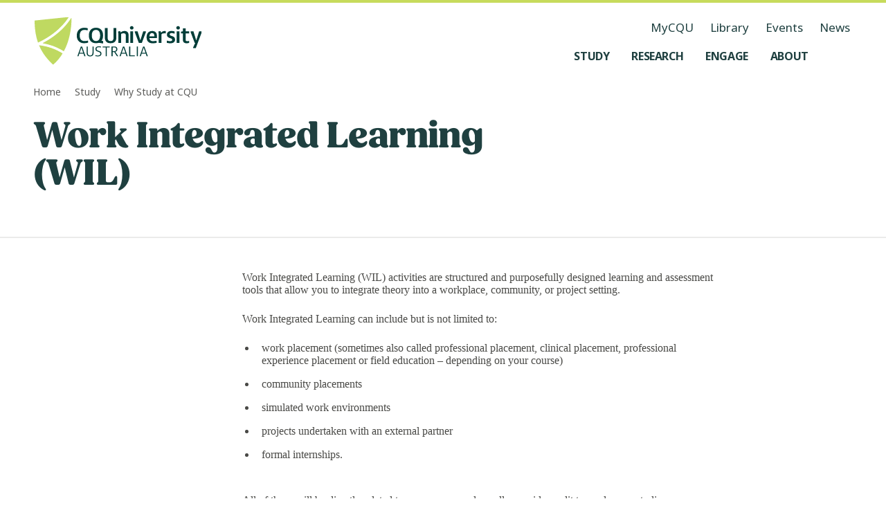

--- FILE ---
content_type: text/html; charset=utf-8
request_url: https://www.cqu.edu.au/study/why/work-integrated-learning
body_size: 39791
content:
<!DOCTYPE html><html lang="en-AU"><head><meta charSet="utf-8" data-next-head=""/><meta name="viewport" content="width=device-width, initial-scale=1,   shrink-to-fit=no, viewport-fit=cover" data-next-head=""/><title data-next-head="">Work Integrated Learning (WIL) - CQUniversity</title><meta name="page-title" content="Work Integrated Learning (WIL) - CQUniversity" data-next-head=""/><meta name="page-id" content="318452" data-next-head=""/><meta name="description" content="Many of CQUni&#x27;s courses feature work-integrated learning opportunities to enrich and enhance your learning journey. Find out more." data-next-head=""/><meta name="page-keywords" content="Work Experience, WIL, Work Integrated Learning" data-next-head=""/><meta name="keywords" content="Work Experience, WIL, Work Integrated Learning" data-next-head=""/><meta name="page-type" content="website" data-next-head=""/><meta name="robots" content="index, follow" data-next-head=""/><meta name="google-site-verification" content="" data-next-head=""/><meta name="og:title" content="Work Integrated Learning (WIL)" data-next-head=""/><meta name="og:type" content="website" data-next-head=""/><meta name="og:description" content="Many of CQUni&#x27;s courses feature work-integrated learning opportunities to enrich and enhance your learning journey. Find out more." data-next-head=""/><meta name="og:image" content="" data-next-head=""/><meta name="og:image:alt" content="" data-next-head=""/><meta name="og:image:width" content="" data-next-head=""/><meta name="og:image:height" content="" data-next-head=""/><meta name="og:site_name" content="CQUniversity Australia" data-next-head=""/><meta name="og:url" content="https://www.cqu.edu.au/study/why/work-integrated-learning" data-next-head=""/><meta name="og:locale" content="en" data-next-head=""/><meta name="twitter:title" content="Work Integrated Learning (WIL)" data-next-head=""/><meta name="twitter:description" content="Many of CQUni&#x27;s courses feature work-integrated learning opportunities to enrich and enhance your learning journey. Find out more." data-next-head=""/><meta name="twitter:card" content="summary_large_image" data-next-head=""/><meta name="twitter:site" content="@cquni" data-next-head=""/><meta name="twitter:creator" content="@cquni" data-next-head=""/><meta name="twitter:image" content="" data-next-head=""/><meta name="twitter:image:alt" content="" data-next-head=""/><meta name="twitter:url" content="https://www.cqu.edu.au/study/why/work-integrated-learning" data-next-head=""/><meta name="msapplication-TileColor" content="#2A2A2A" data-next-head=""/><link rel="manifest" href="https://www.cqu.edu.au/_public/manifest.json" crossorigin="use-credentials" data-next-head=""/><link rel="shortcut icon" href="https://www.cqu.edu.au/_public/favicon.ico" data-next-head=""/><link rel="apple-touch-icon" sizes="48x48" href="https://delivery-cqucontenthub.stylelabs.cloud/api/public/content/cqu-logo-square-48.png" data-next-head=""/><link rel="apple-touch-icon" sizes="72x72" href="https://delivery-cqucontenthub.stylelabs.cloud/api/public/content/cqu-logo-square-72.png" data-next-head=""/><link rel="apple-touch-icon" sizes="96x96" href="https://delivery-cqucontenthub.stylelabs.cloud/api/public/content/cqu-logo-square-96.png" data-next-head=""/><link rel="apple-touch-icon" sizes="128x128" href="https://delivery-cqucontenthub.stylelabs.cloud/api/public/content/cqu-logo-square-128.png" data-next-head=""/><link rel="apple-touch-icon" sizes="256x256" href="https://delivery-cqucontenthub.stylelabs.cloud/api/public/content/cqu-logo-square-256.png" data-next-head=""/><link rel="apple-touch-icon" sizes="512x512" href="https://delivery-cqucontenthub.stylelabs.cloud/api/public/content/cqu-logo-square-512.png" data-next-head=""/><link rel="apple-touch-icon" href="https://delivery-cqucontenthub.stylelabs.cloud/api/public/content/cqu-logo-square-128.png" data-next-head=""/><meta name="theme-color" content="#C7DB5C" data-next-head=""/><meta name="VIcurrentDateTime" content="0" data-next-head=""/><meta name="VirtualFolder" content="next/" data-next-head=""/><link rel="preconnect" href="https://fonts.googleapis.com"/><link rel="preconnect" href="https://fonts.gstatic.com" crossorigin=""/><link rel="preload" href="https://www.cqu.edu.au/_next/static/css/31c0140c51f1e21c.css" as="style"/><link rel="preload" href="https://www.cqu.edu.au/_next/static/css/384647deb2b186c1.css" as="style"/><link rel="preload" href="https://www.cqu.edu.au/_next/static/css/23d53d271d90aee6.css" as="style"/><link rel="preload" href="https://www.cqu.edu.au/_next/static/css/52dc9940d07eaf3b.css" as="style"/><link rel="preload" href="https://www.cqu.edu.au/_next/static/css/ac7766ab905129f9.css" as="style"/><script type="application/ld+json" data-next-head="">{"@context":"https://schema.org","@type":"Organization","url":"","logo":"https://delivery-cqucontenthub.stylelabs.cloud/api/public/content/cqu-logo.png?t=w1920Compressed","contactPoint":[{"telephone":"13 27 86","areaServed":"Domestic","@type":"ContactPoint"},{"telephone":"+61 7 4930 9000","areaServed":"Overseas","@type":"ContactPoint"}]}</script><link rel="stylesheet" href="https://fonts.googleapis.com/css2?family=Noto+Sans:ital,wght@0,100..900;1,100..900&amp;display=swap"/><link rel="stylesheet" href="https://use.typekit.net/bmt6geq.css"/><link rel="stylesheet" href="https://www.cqu.edu.au/_next/static/css/31c0140c51f1e21c.css" data-n-g=""/><link rel="stylesheet" href="https://www.cqu.edu.au/_next/static/css/384647deb2b186c1.css" data-n-p=""/><link rel="stylesheet" href="https://www.cqu.edu.au/_next/static/css/23d53d271d90aee6.css" data-n-p=""/><link rel="stylesheet" href="https://www.cqu.edu.au/_next/static/css/52dc9940d07eaf3b.css" data-n-p=""/><link rel="stylesheet" href="https://www.cqu.edu.au/_next/static/css/ac7766ab905129f9.css" data-n-p=""/><noscript data-n-css=""></noscript><script defer="" noModule="" src="https://www.cqu.edu.au/_next/static/chunks/polyfills-42372ed130431b0a.js"></script><script src="https://www.cqu.edu.au/_next/static/chunks/webpack-61ccf68fe3089bd7.js" defer=""></script><script src="https://www.cqu.edu.au/_next/static/chunks/framework-5c6aa4eeab4c6f34.js" defer=""></script><script src="https://www.cqu.edu.au/_next/static/chunks/main-27a6d01c759728e0.js" defer=""></script><script src="https://www.cqu.edu.au/_next/static/chunks/pages/_app-3211ef027ddb83e3.js" defer=""></script><script src="https://www.cqu.edu.au/_next/static/chunks/98309536-d5583eac3828dd0e.js" defer=""></script><script src="https://www.cqu.edu.au/_next/static/chunks/3586-68d94f5267e05a3f.js" defer=""></script><script src="https://www.cqu.edu.au/_next/static/chunks/6308-d24e2c6a426dc621.js" defer=""></script><script src="https://www.cqu.edu.au/_next/static/chunks/4464-2569abde5319d61b.js" defer=""></script><script src="https://www.cqu.edu.au/_next/static/chunks/280-346da857ab9d29e9.js" defer=""></script><script src="https://www.cqu.edu.au/_next/static/chunks/7358-6556ce7be62ba419.js" defer=""></script><script src="https://www.cqu.edu.au/_next/static/chunks/5850-3867833ad8ae2997.js" defer=""></script><script src="https://www.cqu.edu.au/_next/static/chunks/pages/%5B%5B...path%5D%5D-79bec2a0c1836e1a.js" defer=""></script><script src="https://www.cqu.edu.au/_next/static/7Kk7-qgR_1IAbqH8ODRnd/_buildManifest.js" defer=""></script><script src="https://www.cqu.edu.au/_next/static/7Kk7-qgR_1IAbqH8ODRnd/_ssgManifest.js" defer=""></script></head><body><link rel="preload" as="image" href="https://delivery-cqucontenthub.stylelabs.cloud/api/public/content/cquniversity-australia-logo.svg"/><link rel="preload" as="image" href="https://delivery-cqucontenthub.stylelabs.cloud/api/public/content/be-with-cqu-tagline.svg"/><link rel="preload" as="image" href="https://delivery-cqucontenthub.stylelabs.cloud/api/public/content/acknowledgement-of-country.svg"/><link rel="preload" as="image" href="https://delivery-cqucontenthub.stylelabs.cloud/api/public/content/run-logo.png"/><link rel="preload" as="image" href="https://delivery-cqucontenthub.stylelabs.cloud/api/public/content/skills-assure?v=4d4cc93f"/><link rel="preload" as="image" href="https://delivery-cqucontenthub.stylelabs.cloud/api/public/content/social-traders-logo"/><div id="__next"><div class="ToastRack_toastRack__rTqCm"></div><div class="skip-links_skipLinkContainer__btlDv"><a rel="noreferrer" class="Button_button__8B4nB Button_buttonTypeSet__Z8wp_ Button_size-default__aihB3 Button_variant-primary-darkgreen__kVZbC Button_hasLabel__HJ3jJ skip-links_skipLink__HgLnt" data-testid="Button" data-gtm="CTAButton" href="#skip-to-content" target="_self" aria-hidden="false" aria-label="Skip to content, Opens in same window"><span class="Button_label__YUlJz Button_hasIcon__oz_Az">Skip to content</span><svg class="Icon_svg__Vb053 Icon_fillOnly__g5jxk Button_icon__V37WX" data-testid="Icon" height="24" width="24"></svg></a></div><div class=""><div class=""><!--$--><!--$?--><template id="B:0"></template><h4>Loading component...</h4><!--/$--><!--/$--><div class="z-index-default"><div id="skip-to-content" class="cqu-page-container hide-sidebar"><div data-testid="BodyContainer" role="main" class="cqu-body-container"><!--$--><!--$--><header class="PageHeader_wrapper__BK2Cj PageHeader_underline__Jxi9D PageHeader_background-white__b_UMR PageHeader_noImage__JlTd0" data-testid="PageHeaderPromotional"><div class="PageHeader_grid__l_Akg"><div class="PageHeader_headingContainer__tmhna"><h1 class="PageHeader_heading__gRs1t" data-testid="PageHeaderPromotionalContentHeading">Work Integrated Learning (WIL)</h1></div></div></header><div class="ArticleTemplateStyles_wrapper__Z5LD6 ArticleTemplateStyles_grid__DA5cj ArticleTemplateStyles_emptyActions__XXbLu"><div class="ArticleTemplateStyles_pageActionsWrapper__Lh8HX"></div><div class="ArticleTemplateStyles_templateNonContentBlock__ufTnK"></div><div class="SectionBlock_cquContentBlock__W0fuu ArticleTemplateStyles_articleTemplateContentBlock__OLC6o ArticleTemplateStyles_templateContentBlock__Xf06H ContentBlock_contentBlock__7OvxE"><div class="ContentBlock_content__Q3Kc3 ContentBlock_richText__ArcdQ ContentBlock_expandedHtmlElement__wCWkz ContentBlock_contentDark__48ati" data-testid="ArticleTemplateBody1RichText" id="_R_e6t9iq6_"><p>Work Integrated Learning (WIL) activities are structured and purposefully designed learning and assessment tools that allow you to integrate theory into a workplace, community, or project setting.</p><p>Work Integrated Learning can include but is not limited to:</p><ul><li>work placement (sometimes also called professional placement, clinical placement, professional experience placement or field education – depending on your course)</li><li>community placements</li><li>simulated work environments</li><li>projects undertaken with an external partner</li><li>formal internships.</li></ul><p>All of these will be directly related to your course and usually provide credit towards your studies.</p><p>The majority of our courses include some component or opportunity for a WIL experience.</p><p>There will be inductions, mandatory checks, forms, and in a lot of cases, vaccinations that must be completed prior to WIL placements, some of which take a while to organise - check your course requirements early and start getting organised.</p><h2>Benefits of work integrated learning for students</h2><ul><li>Put your studies so far and your understanding of the theory to the test in a workplace environment, usually while gaining credit toward your qualification</li><li>Gain or increase your understanding of what skills, work ethic, and practical aspects employers value – hit the workforce or your new career direction running following graduation</li><li>Make contacts and start to build your professional network – very useful for your future employment prospects!</li><li>Build your experience in your area of study – students often report that a lack of experience is a barrier to getting a job, getting experience while you are still studying helps overcome this hurdle</li><li>Most courses will provide more than one opportunity for WIL, you may be able to enjoy placements across different aspects of your industry (private vs. public school for example if you are studying teaching)</li></ul><h2>Different types of work integrated learning</h2><h3>Work Placement</h3><p>Courses often require real work experience, which may be organized by the CQU or you might need to organise your own. It is important to ensure that the chosen workplace meets the course requirements. </p><p>Some examples of work placements include engineering students undertaking a 12-week placement with an employer appropriate to your interest area/major, oral health students working in a school dental van, agriculture students working in a livestock enterprise, or a disability services student working in a disability support organisation.</p><p>All work placements must have an appropriately qualified supervisor and all placements must be approved by the University prior to commencement.</p><p>Some work placements, in different discipline areas are called clinical and professional placements or internships (see below for more details). These are essentially the same experience but relevant to the name used by a particular industry/discipline group.</p><h3>Clinical placement/professional experience placement - Health courses</h3><p>Clinical placement is the period of learning where you get to practice in real healthcare settings and with real patients. As you can appreciate, these placements are only carried out once you have completed some mandatory checks, have all your required vaccinations up to date (it is best to start organising your check and vaccinations early as they can take a while to complete) and have been thoroughly inducted by the industry partner you will be placed with.</p><p>You will be rostered to work different shifts and a facilitator or preceptor will complete an assessment of your skills during the placement, and you will be supervised by qualified staff onsite.</p><h3>Professional experience - Teacher Education</h3><p>Professional experience provides pre-service teachers (education students) with the opportunity to learn and practise teachers’ work in educational settings such as schools, classrooms, and early learning contexts. This professional learning takes place under the guidance and direct supervision of experienced, registered teachers.</p><p>Participation in professional experience is critical to the success of pre-service teachers as they prepare for entry into the teaching profession. Research evidence clearly shows that professional experience placements provide pre-service teachers with new ways of knowing, understanding, and learning the knowledge, skills, and attitudes required for effective teaching that cannot be acquired anywhere else.</p><p>The importance of professional experience for aspiring teachers is also evident in the fact that supervised, assessable placements are mandatory components of accredited initial teacher education courses in Australia.</p><h3>Internships</h3><p>Primarily for International Students, <a href="/study/international/internship-program">internships</a> usually take place over a semester (10-12 weeks), replacing a normal course load at the end of your studies and extending the opportunity to work in with an industry partner.</p><p>There are plans to also incorporate some internships into domestic courses as well, watch this space!</p><h3>Project work</h3><p>Industry partners offer a wealth of experience and real-life learning experience for CQUniversity students, being part of a project team to solve a business problem for a small business, government department, or local government/council (to name a few) could provide practical business and work skills that you require for your new or next career. Usually based around more office-based occupations, students undertaking project work could be involved in marketing and promotional planning, graphic design projects, business planning, sustainability planning, or developing an information technology-based solution or application.</p><h3>Simulated workplace settings</h3><p>Simulations are used across a number of courses to give students the experience of a real-life scenario in a secure, contained environment.</p><p>Nursing students may use the <a href="/engage/mask-ed">Mask-Ed</a> technology where a clinical in a mask ‘plays’ the patient to hone their communication, leadership, and clinical reasoning skills or paramedic students may treat a simulated car crash victim to practice their emergency response skills and working under pressure, just to name a couple of examples.</p><h3>CQUniversity global experiences</h3><p>Not all work integrated learning opportunities are based in Australia, CQUniversity also promotes and supports a range of learning and partner opportunities offshore. <a href="/study/experience/study-abroad/global-outbound">CQUGlobal Outbound</a> facilitates students to travel abroad for a semester or two, a week or two, or with a specific cohort study tour to enhance their experience (and horizons!)</p><h2>How work integrated learning works</h2><ol><li>Check the WIL requirements for each unit contained within your qualification (WIL placements for each course ), paying particular attention to the mandatory check and vaccination requirements for each placement (get started on these early as some of them take a while and also note that some of them carry costs, so also good to plan ahead in that respect). You are responsible for making sure you have completed all the mandatory checks and other requirements prior to the cut-off dates for your placement – don’t expect to be told or reminded to get these completed. Students who do not have all the necessary checks and vaccinations cannot be released on placement. Proof of mandatory check and completed vaccinations need to be uploaded to the University system (you’ll find more information about this on MyCQU once you enrol).</li><li>Your course and/or the WIL team will help you navigate whether you need to find your own placement or whether one will be found for you. The WIL team will help ensure that all mandatory checks, vaccinations, and any other conditions of your placement are met (you’ll need to provide proof) and make sure that you are fully covered by the University’s insurance, policies.</li><li>You’ll receive details of the assessment activities you will need to complete from your course team and you should also know who your contact is at your industry partner.</li><li>The industry partner or your course team (depending on your course) will let you know when and where you will be expected to start your placement (when to turn up and where to go). The industry partner will also ensure you receive a full induction into your workplace.</li><li>Complete your work placement and your assessment requirements and your industry host will complete their observations and ensure you receive supervision and mentoring.</li><li>Return to university, with a better understanding of the theory you have been learning and both improved expectations of the career you are training for and some highly sought-after practical experience.</li></ol></div></div><div class="ArticleTemplateStyles_templateContentBlock__Xf06H"></div></div><div class="ArticleTemplateStyles_templateNonContentBlock__ufTnK"></div><!--/$--><!--/$--></div></div></div></div><div class="z-index-default"><!--$--><!--$?--><template id="B:1"></template><h4>Loading component...</h4><!--/$--><!--$--><!--/$--><!--/$--></div></div></div><script>requestAnimationFrame(function(){$RT=performance.now()});</script><div hidden id="S:0"><div class="Navigation_container__9JjCO Navigation_containerTransparent__oe_nB no-print" data-testid="Navigation"><div class="Navigation_grid__BlR5g Navigation_navigation__ziD8T"><div class="Navigation_navigationBar__yCn87"><a class="Navigation_logo__poGNY" href="/" aria-label="CQU Logo, open cqu home page" data-testid="NavigationLogo"><img src="https://delivery-cqucontenthub.stylelabs.cloud/api/public/content/cquniversity-australia-logo.svg" alt="CQUniversity Australia Logo" data-testid="NavigationLogoImage"/></a><nav class="Navigation_nav__UNhQt" data-testid="NavigationNavLargeScreen" role="navigation" aria-label="Medium and Large Menu"><ul class="NavigationUtility_navigationUtility__y6Y5y" data-testid="NavigationUtility"><li><a class="focus-style NavigationUtility_utilityItem__T8Qyu" href="https://my.cqu.edu.au/" aria-label="MyCQU, opens in new window" data-testid="NavigationUtilityItem">MyCQU</a></li><li><a class="focus-style NavigationUtility_utilityItem__T8Qyu" href="/library/" aria-label="Library, opens in same window" data-testid="NavigationUtilityItem">Library</a></li><li><a class="focus-style NavigationUtility_utilityItem__T8Qyu" href="/events/" aria-label="Events, opens in same window" data-testid="NavigationUtilityItem">Events</a></li><li><a class="focus-style NavigationUtility_utilityItem__T8Qyu" href="/news" aria-label="News, opens in same window" data-testid="NavigationUtilityItem">News</a></li></ul><ul class="NavigationMenus_navigationMenu__xX95N" data-testid="NavigationMenu"><li class="NavigationMenus_menuItem__5V09_"><button class="NavigationMenus_nav__uQkq_ focus-style NavigationMenus_sidePaneNav__zHm_4" aria-label="Study, open Study menu" aria-expanded="false" aria-controls="_R_5e9uaq6_" data-testid="NavigationMenuButton" data-gtm="NavBarLink" data-gtm-detail="Level 1"><span class="NavigationMenus_menuItemTitle__S_Gbp">Study</span><svg class="Icon_svg__Vb053 Icon_fillOnly__g5jxk NavigationMenus_menuItemIcon__KH_YJ" data-testid="Icon" height="24" width="24"></svg></button><div id="_R_5e9uaq6_" class="NavigationMenus_subMenu__uIaa3 NavigationMenus_sidePaneSubMenu__tVAwe" style="top:122px"><div class="NavigationMenus_grid__IRAWp NavigationMenus_subMenuContainer__QOPdn NavigationMenus_sidePaneSubMenuContainer__Aumim NavigationMenus_fade-out__VquKi" data-testid="NavigationSubMenuContainer"><div class="NavigationMenus_sectionHeading__xNGjy NavigationMenus_sidePaneSectionHeading__wEx9R"><h2 class="NavigationMenus_title__5_LZC" data-testid="NavigationSubMenuContainerHeading">Study at CQU</h2><div class="NavigationMenus_buttonGroup__DKqZv"><a rel="noreferrer" class="Button_button__8B4nB Button_buttonTypeSet__Z8wp_ Button_size-default__aihB3 Button_variant-secondary__hXRs_ Button_hasLabel__HJ3jJ NavigationMenuButton_sectionButton__DsdBB" data-testid="NavigationMenuButton" data-gtm="NavBarFeaturedLink" href="/study" target="_self" aria-hidden="false" aria-label="Study Options, Opens in same window"><span class="Button_label__YUlJz Button_hasIcon__oz_Az">Study Options</span><svg class="Icon_svg__Vb053 Icon_fillOnly__g5jxk Button_icon__V37WX" data-testid="Icon" height="24" width="24"></svg></a><a rel="noreferrer" class="Button_button__8B4nB Button_buttonTypeSet__Z8wp_ Button_size-default__aihB3 Button_variant-secondary__hXRs_ Button_hasLabel__HJ3jJ NavigationMenuButton_sectionButton__DsdBB" data-testid="NavigationMenuButton" data-gtm="NavBarFeaturedLink" href="/study/why" target="_self" aria-hidden="false" aria-label="Why Choose CQU, Opens in same window"><span class="Button_label__YUlJz Button_hasIcon__oz_Az">Why Choose CQU</span><svg class="Icon_svg__Vb053 Icon_fillOnly__g5jxk Button_icon__V37WX" data-testid="Icon" height="24" width="24"></svg></a></div></div><div class="NavigationMenuGroups_grid__Dfe__ NavigationMenuGroups_sectionGroups__wZlZL" data-testid="NavigationMenuGroups"><div class="NavigationMenuGroups_groups__2X38F"><h3 class="NavigationMenuGroups_groupTitle__KOo2H" data-testid="NavigationMenuGroupHeading">What to Study</h3><ul class="NavigationMenuGroups_groupList__5U9_P" data-testid="NavigationMenuGroupList"><li class="NavigationMenuGroupItem_groupList__Xc2NG"><span class="NavigationMenuGroupItem_itemBackground__qWQv6"><a class="NavigationMenuGroupItem_groupItem__1KgYF focus-style" href="/courses" aria-label="Find a course, opens in same window" data-testid="NavigationMenuGroupItem" data-gtm="NavBarLink" data-gtm-detail="Level 2">Find a course</a></span></li><li class="NavigationMenuGroupItem_groupList__Xc2NG"><span class="NavigationMenuGroupItem_itemBackground__qWQv6"><a class="NavigationMenuGroupItem_groupItem__1KgYF focus-style" href="/study/undergraduate" aria-label="Undergraduate Degrees, opens in same window" data-testid="NavigationMenuGroupItem" data-gtm="NavBarLink" data-gtm-detail="Level 2">Undergraduate Degrees</a></span></li><li class="NavigationMenuGroupItem_groupList__Xc2NG"><span class="NavigationMenuGroupItem_itemBackground__qWQv6"><a class="NavigationMenuGroupItem_groupItem__1KgYF focus-style" href="/study/postgraduate" aria-label="Postgraduate Degrees, opens in same window" data-testid="NavigationMenuGroupItem" data-gtm="NavBarLink" data-gtm-detail="Level 2">Postgraduate Degrees</a></span></li><li class="NavigationMenuGroupItem_groupList__Xc2NG"><span class="NavigationMenuGroupItem_itemBackground__qWQv6"><a class="NavigationMenuGroupItem_groupItem__1KgYF focus-style" href="/study/tafe-certificates-diplomas" aria-label="TAFE Certificates and Diplomas, opens in same window" data-testid="NavigationMenuGroupItem" data-gtm="NavBarLink" data-gtm-detail="Level 2">TAFE Certificates and Diplomas</a></span></li><li class="NavigationMenuGroupItem_groupList__Xc2NG"><span class="NavigationMenuGroupItem_itemBackground__qWQv6"><a class="NavigationMenuGroupItem_groupItem__1KgYF focus-style" href="/research/research-higher-degrees" aria-label="Research Higher Degrees, opens in same window" data-testid="NavigationMenuGroupItem" data-gtm="NavBarLink" data-gtm-detail="Level 2">Research Higher Degrees</a></span></li><li class="NavigationMenuGroupItem_groupList__Xc2NG"><span class="NavigationMenuGroupItem_itemBackground__qWQv6"><a class="NavigationMenuGroupItem_groupItem__1KgYF focus-style" href="/study/entry-pathways" aria-label="Pathway Courses, opens in same window" data-testid="NavigationMenuGroupItem" data-gtm="NavBarLink" data-gtm-detail="Level 2">Pathway Courses</a></span></li><li class="NavigationMenuGroupItem_groupList__Xc2NG"><span class="NavigationMenuGroupItem_itemBackground__qWQv6"><a class="NavigationMenuGroupItem_groupItem__1KgYF focus-style" href="/study/short-courses-microcredentials" aria-label="Short Courses and Micro-credentials, opens in same window" data-testid="NavigationMenuGroupItem" data-gtm="NavBarLink" data-gtm-detail="Level 2">Short Courses and Micro-credentials</a></span></li></ul></div><div class="NavigationMenuGroups_groups__2X38F"><h3 class="NavigationMenuGroups_groupTitle__KOo2H" data-testid="NavigationMenuGroupHeading">Information About</h3><ul class="NavigationMenuGroups_groupList__5U9_P" data-testid="NavigationMenuGroupList"><li class="NavigationMenuGroupItem_groupList__Xc2NG"><span class="NavigationMenuGroupItem_itemBackground__qWQv6"><a class="NavigationMenuGroupItem_groupItem__1KgYF focus-style" href="/apply" aria-label="How to Apply, opens in same window" data-testid="NavigationMenuGroupItem" data-gtm="NavBarLink" data-gtm-detail="Level 2">How to Apply</a></span></li><li class="NavigationMenuGroupItem_groupList__Xc2NG"><span class="NavigationMenuGroupItem_itemBackground__qWQv6"><a class="NavigationMenuGroupItem_groupItem__1KgYF focus-style" href="/study/online" aria-label="Study Online, opens in same window" data-testid="NavigationMenuGroupItem" data-gtm="NavBarLink" data-gtm-detail="Level 2">Study Online</a></span></li><li class="NavigationMenuGroupItem_groupList__Xc2NG"><span class="NavigationMenuGroupItem_itemBackground__qWQv6"><a class="NavigationMenuGroupItem_groupItem__1KgYF focus-style" href="/study/university" aria-label="Study at Uni, opens in same window" data-testid="NavigationMenuGroupItem" data-gtm="NavBarLink" data-gtm-detail="Level 2">Study at Uni</a></span></li><li class="NavigationMenuGroupItem_groupList__Xc2NG"><span class="NavigationMenuGroupItem_itemBackground__qWQv6"><a class="NavigationMenuGroupItem_groupItem__1KgYF focus-style" href="/study/tafe" aria-label="Study at TAFE, opens in same window" data-testid="NavigationMenuGroupItem" data-gtm="NavBarLink" data-gtm-detail="Level 2">Study at TAFE</a></span></li><li class="NavigationMenuGroupItem_groupList__Xc2NG"><span class="NavigationMenuGroupItem_itemBackground__qWQv6"><a class="NavigationMenuGroupItem_groupItem__1KgYF focus-style" href="/study/prepare" aria-label="Prepare to Study, opens in same window" data-testid="NavigationMenuGroupItem" data-gtm="NavBarLink" data-gtm-detail="Level 2">Prepare to Study</a></span></li><li class="NavigationMenuGroupItem_groupList__Xc2NG"><span class="NavigationMenuGroupItem_itemBackground__qWQv6"><a class="NavigationMenuGroupItem_groupItem__1KgYF focus-style" href="/study/future-students/your-journey" aria-label="Your Journey, opens in same window" data-testid="NavigationMenuGroupItem" data-gtm="NavBarLink" data-gtm-detail="Level 2">Your Journey</a></span></li><li class="NavigationMenuGroupItem_groupList__Xc2NG"><span class="NavigationMenuGroupItem_itemBackground__qWQv6"><a class="NavigationMenuGroupItem_groupItem__1KgYF focus-style" href="/study/experience" aria-label="Your Student Experience, opens in same window" data-testid="NavigationMenuGroupItem" data-gtm="NavBarLink" data-gtm-detail="Level 2">Your Student Experience</a></span></li></ul></div><div class="NavigationMenuGroups_groups__2X38F"><h3 class="NavigationMenuGroups_groupTitle__KOo2H" data-testid="NavigationMenuGroupHeading">Information For</h3><ul class="NavigationMenuGroups_groupList__5U9_P" data-testid="NavigationMenuGroupList"><li class="NavigationMenuGroupItem_groupList__Xc2NG"><span class="NavigationMenuGroupItem_itemBackground__qWQv6"><a class="NavigationMenuGroupItem_groupItem__1KgYF focus-style" href="/study/high-school-students" aria-label="High School Students, opens in same window" data-testid="NavigationMenuGroupItem" data-gtm="NavBarLink" data-gtm-detail="Level 2">High School Students</a></span></li><li class="NavigationMenuGroupItem_groupList__Xc2NG"><span class="NavigationMenuGroupItem_itemBackground__qWQv6"><a class="NavigationMenuGroupItem_groupItem__1KgYF focus-style" href="/study/international" aria-label="International Students, opens in same window" data-testid="NavigationMenuGroupItem" data-gtm="NavBarLink" data-gtm-detail="Level 2">International Students</a></span></li><li class="NavigationMenuGroupItem_groupList__Xc2NG"><span class="NavigationMenuGroupItem_itemBackground__qWQv6"><a class="NavigationMenuGroupItem_groupItem__1KgYF focus-style" href="/study/first-nations-students" aria-label="First Nations Students, opens in same window" data-testid="NavigationMenuGroupItem" data-gtm="NavBarLink" data-gtm-detail="Level 2">First Nations Students</a></span></li><li class="NavigationMenuGroupItem_groupList__Xc2NG"><span class="NavigationMenuGroupItem_itemBackground__qWQv6"><a class="NavigationMenuGroupItem_groupItem__1KgYF focus-style" href="/study/future-students" aria-label="Future Students, opens in same window" data-testid="NavigationMenuGroupItem" data-gtm="NavBarLink" data-gtm-detail="Level 2">Future Students</a></span></li><li class="NavigationMenuGroupItem_groupList__Xc2NG"><span class="NavigationMenuGroupItem_itemBackground__qWQv6"><a class="NavigationMenuGroupItem_groupItem__1KgYF focus-style" href="/study/adult-learners" aria-label="Adult Learners, opens in same window" data-testid="NavigationMenuGroupItem" data-gtm="NavBarLink" data-gtm-detail="Level 2">Adult Learners</a></span></li><li class="NavigationMenuGroupItem_groupList__Xc2NG"><span class="NavigationMenuGroupItem_itemBackground__qWQv6"><a class="NavigationMenuGroupItem_groupItem__1KgYF focus-style" href="/study/alumni" aria-label="Our Alumni, opens in same window" data-testid="NavigationMenuGroupItem" data-gtm="NavBarLink" data-gtm-detail="Level 2">Our Alumni</a></span></li><li class="NavigationMenuGroupItem_groupList__Xc2NG"><span class="NavigationMenuGroupItem_itemBackground__qWQv6"><a class="NavigationMenuGroupItem_groupItem__1KgYF focus-style" href="/study/current-students" aria-label="Current Students, opens in same window" data-testid="NavigationMenuGroupItem" data-gtm="NavBarLink" data-gtm-detail="Level 2">Current Students</a></span></li><li class="NavigationMenuGroupItem_groupList__Xc2NG"><span class="NavigationMenuGroupItem_itemBackground__qWQv6"><a class="NavigationMenuGroupItem_groupItem__1KgYF focus-style" href="/research/research-higher-degrees" aria-label="Aspiring Researchers, opens in same window" data-testid="NavigationMenuGroupItem" data-gtm="NavBarLink" data-gtm-detail="Level 2">Aspiring Researchers</a></span></li></ul></div></div></div><div class="NavigationMenus_subMenuControlButton__vJE4t"><button class="Button_button__8B4nB Button_buttonTypeSet__Z8wp_ Button_size-default__aihB3 Button_variant-ghost__uqe6z NavigationMenus_previousButton__s9NjW" data-testid="NavigationSubMenuBackButton" data-gtm="CTAButton" aria-hidden="false" aria-label="Back, Go back to navigation menu"><svg class="Icon_svg__Vb053 Icon_fillOnly__g5jxk Button_icon__V37WX" data-testid="Icon" height="24" width="24"></svg></button><button class="Button_button__8B4nB Button_buttonTypeSet__Z8wp_ Button_size-default__aihB3 Button_variant-ghost__uqe6z NavigationMenus_subMenuCloseButton__JjZ3M" data-testid="NavigationSidePaneCloseButton" data-gtm="CTAButton" style="margin-right:16px" aria-hidden="false" aria-label="Close, Close the side pane"><svg class="Icon_svg__Vb053 Icon_fillOnly__g5jxk Button_icon__V37WX" data-testid="Icon" height="24" width="24"></svg></button></div></div></li><div class="NavigationMenus_menuUnderline__6d0xD NavigationMenus_underlineMargin__xtd6U" style="opacity:0"></div><li class="NavigationMenus_menuItem__5V09_"><button class="NavigationMenus_nav__uQkq_ focus-style NavigationMenus_sidePaneNav__zHm_4" aria-label="Research, open Research menu" aria-expanded="false" aria-controls="_R_9e9uaq6_" data-testid="NavigationMenuButton" data-gtm="NavBarLink" data-gtm-detail="Level 1"><span class="NavigationMenus_menuItemTitle__S_Gbp">Research</span><svg class="Icon_svg__Vb053 Icon_fillOnly__g5jxk NavigationMenus_menuItemIcon__KH_YJ" data-testid="Icon" height="24" width="24"></svg></button><div id="_R_9e9uaq6_" class="NavigationMenus_subMenu__uIaa3 NavigationMenus_sidePaneSubMenu__tVAwe" style="top:122px"><div class="NavigationMenus_grid__IRAWp NavigationMenus_subMenuContainer__QOPdn NavigationMenus_sidePaneSubMenuContainer__Aumim NavigationMenus_fade-out__VquKi" data-testid="NavigationSubMenuContainer"><div class="NavigationMenus_sectionHeading__xNGjy NavigationMenus_sidePaneSectionHeading__wEx9R"><h2 class="NavigationMenus_title__5_LZC" data-testid="NavigationSubMenuContainerHeading">Explore Research</h2><div class="NavigationMenus_buttonGroup__DKqZv"><a rel="noreferrer" class="Button_button__8B4nB Button_buttonTypeSet__Z8wp_ Button_size-default__aihB3 Button_variant-secondary__hXRs_ Button_hasLabel__HJ3jJ NavigationMenuButton_sectionButton__DsdBB" data-testid="NavigationMenuButton" data-gtm="NavBarFeaturedLink" href="/research" target="_self" aria-hidden="false" aria-label="Research Overview, Opens in same window"><span class="Button_label__YUlJz Button_hasIcon__oz_Az">Research Overview</span><svg class="Icon_svg__Vb053 Icon_fillOnly__g5jxk Button_icon__V37WX" data-testid="Icon" height="24" width="24"></svg></a><a rel="noreferrer" class="Button_button__8B4nB Button_buttonTypeSet__Z8wp_ Button_size-default__aihB3 Button_variant-secondary__hXRs_ Button_hasLabel__HJ3jJ NavigationMenuButton_sectionButton__DsdBB" data-testid="NavigationMenuButton" data-gtm="NavBarFeaturedLink" href="/research/research-higher-degrees" target="_self" aria-hidden="false" aria-label="Study Research, Opens in same window"><span class="Button_label__YUlJz Button_hasIcon__oz_Az">Study Research</span><svg class="Icon_svg__Vb053 Icon_fillOnly__g5jxk Button_icon__V37WX" data-testid="Icon" height="24" width="24"></svg></a></div></div><div class="NavigationMenuGroups_grid__Dfe__ NavigationMenuGroups_sectionGroups__wZlZL" data-testid="NavigationMenuGroups"><div class="NavigationMenuGroups_groups__2X38F"><h3 class="NavigationMenuGroups_groupTitle__KOo2H" data-testid="NavigationMenuGroupHeading">Research at CQU</h3><ul class="NavigationMenuGroups_groupList__5U9_P" data-testid="NavigationMenuGroupList"><li class="NavigationMenuGroupItem_groupList__Xc2NG"><span class="NavigationMenuGroupItem_itemBackground__qWQv6"><a class="NavigationMenuGroupItem_groupItem__1KgYF focus-style" href="/research/current-research" aria-label="Current Research, opens in same window" data-testid="NavigationMenuGroupItem" data-gtm="NavBarLink" data-gtm-detail="Level 2">Current Research</a></span></li><li class="NavigationMenuGroupItem_groupList__Xc2NG"><span class="NavigationMenuGroupItem_itemBackground__qWQv6"><a class="NavigationMenuGroupItem_groupItem__1KgYF focus-style" href="/research/ethics" aria-label="Research Ethics, opens in same window" data-testid="NavigationMenuGroupItem" data-gtm="NavBarLink" data-gtm-detail="Level 2">Research Ethics</a></span></li><li class="NavigationMenuGroupItem_groupList__Xc2NG"><span class="NavigationMenuGroupItem_itemBackground__qWQv6"><a class="NavigationMenuGroupItem_groupItem__1KgYF focus-style" href="/research/research-integrity" aria-label="Research Integrity, opens in same window" data-testid="NavigationMenuGroupItem" data-gtm="NavBarLink" data-gtm-detail="Level 2">Research Integrity</a></span></li><li class="NavigationMenuGroupItem_groupList__Xc2NG"><span class="NavigationMenuGroupItem_itemBackground__qWQv6"><a class="NavigationMenuGroupItem_groupItem__1KgYF focus-style" href="/research/organisations" aria-label="Research Organisations, opens in same window" data-testid="NavigationMenuGroupItem" data-gtm="NavBarLink" data-gtm-detail="Level 2">Research Organisations</a></span></li><li class="NavigationMenuGroupItem_groupList__Xc2NG"><span class="NavigationMenuGroupItem_itemBackground__qWQv6"><a class="NavigationMenuGroupItem_groupItem__1KgYF focus-style" href="" aria-label="Research Excellence, opens in same window" data-testid="NavigationMenuGroupItem" data-gtm="NavBarLink" data-gtm-detail="Level 2">Research Excellence</a></span></li><li class="NavigationMenuGroupItem_groupList__Xc2NG"><span class="NavigationMenuGroupItem_itemBackground__qWQv6"><a class="NavigationMenuGroupItem_groupItem__1KgYF focus-style" href="/research/research-higher-degrees" aria-label="Research Higher Degrees, opens in same window" data-testid="NavigationMenuGroupItem" data-gtm="NavBarLink" data-gtm-detail="Level 2">Research Higher Degrees</a></span></li><li class="NavigationMenuGroupItem_groupList__Xc2NG"><span class="NavigationMenuGroupItem_itemBackground__qWQv6"><a class="NavigationMenuGroupItem_groupItem__1KgYF focus-style" href="/research/contact-us" aria-label="Research Contact Information, opens in same window" data-testid="NavigationMenuGroupItem" data-gtm="NavBarLink" data-gtm-detail="Level 2">Research Contact Information</a></span></li></ul></div></div></div><div class="NavigationMenus_subMenuControlButton__vJE4t"><button class="Button_button__8B4nB Button_buttonTypeSet__Z8wp_ Button_size-default__aihB3 Button_variant-ghost__uqe6z NavigationMenus_previousButton__s9NjW" data-testid="NavigationSubMenuBackButton" data-gtm="CTAButton" aria-hidden="false" aria-label="Back, Go back to navigation menu"><svg class="Icon_svg__Vb053 Icon_fillOnly__g5jxk Button_icon__V37WX" data-testid="Icon" height="24" width="24"></svg></button><button class="Button_button__8B4nB Button_buttonTypeSet__Z8wp_ Button_size-default__aihB3 Button_variant-ghost__uqe6z NavigationMenus_subMenuCloseButton__JjZ3M" data-testid="NavigationSidePaneCloseButton" data-gtm="CTAButton" style="margin-right:16px" aria-hidden="false" aria-label="Close, Close the side pane"><svg class="Icon_svg__Vb053 Icon_fillOnly__g5jxk Button_icon__V37WX" data-testid="Icon" height="24" width="24"></svg></button></div></div></li><div class="NavigationMenus_menuUnderline__6d0xD NavigationMenus_underlineMargin__xtd6U" style="opacity:0"></div><li class="NavigationMenus_menuItem__5V09_"><button class="NavigationMenus_nav__uQkq_ focus-style NavigationMenus_sidePaneNav__zHm_4" aria-label="Engage, open Engage menu" aria-expanded="false" aria-controls="_R_de9uaq6_" data-testid="NavigationMenuButton" data-gtm="NavBarLink" data-gtm-detail="Level 1"><span class="NavigationMenus_menuItemTitle__S_Gbp">Engage</span><svg class="Icon_svg__Vb053 Icon_fillOnly__g5jxk NavigationMenus_menuItemIcon__KH_YJ" data-testid="Icon" height="24" width="24"></svg></button><div id="_R_de9uaq6_" class="NavigationMenus_subMenu__uIaa3 NavigationMenus_sidePaneSubMenu__tVAwe" style="top:122px"><div class="NavigationMenus_grid__IRAWp NavigationMenus_subMenuContainer__QOPdn NavigationMenus_sidePaneSubMenuContainer__Aumim NavigationMenus_fade-out__VquKi" data-testid="NavigationSubMenuContainer"><div class="NavigationMenus_sectionHeading__xNGjy NavigationMenus_sidePaneSectionHeading__wEx9R"><h2 class="NavigationMenus_title__5_LZC" data-testid="NavigationSubMenuContainerHeading">Engage with CQU</h2><div class="NavigationMenus_buttonGroup__DKqZv"><a rel="noreferrer" class="Button_button__8B4nB Button_buttonTypeSet__Z8wp_ Button_size-default__aihB3 Button_variant-secondary__hXRs_ Button_hasLabel__HJ3jJ NavigationMenuButton_sectionButton__DsdBB" data-testid="NavigationMenuButton" data-gtm="NavBarFeaturedLink" href="/engage" target="_self" aria-hidden="false" aria-label="Engage, Opens in same window"><span class="Button_label__YUlJz Button_hasIcon__oz_Az">Engage</span><svg class="Icon_svg__Vb053 Icon_fillOnly__g5jxk Button_icon__V37WX" data-testid="Icon" height="24" width="24"></svg></a></div></div><div class="NavigationMenuGroups_grid__Dfe__ NavigationMenuGroups_sectionGroups__wZlZL" data-testid="NavigationMenuGroups"><div class="NavigationMenuGroups_groups__2X38F"><h3 class="NavigationMenuGroups_groupTitle__KOo2H" data-testid="NavigationMenuGroupHeading">Community</h3><ul class="NavigationMenuGroups_groupList__5U9_P" data-testid="NavigationMenuGroupList"><li class="NavigationMenuGroupItem_groupList__Xc2NG"><span class="NavigationMenuGroupItem_itemBackground__qWQv6"><a class="NavigationMenuGroupItem_groupItem__1KgYF focus-style" href="/engage/alumni" aria-label="Alumni, opens in same window" data-testid="NavigationMenuGroupItem" data-gtm="NavBarLink" data-gtm-detail="Level 2">Alumni</a></span></li><li class="NavigationMenuGroupItem_groupList__Xc2NG"><span class="NavigationMenuGroupItem_itemBackground__qWQv6"><a class="NavigationMenuGroupItem_groupItem__1KgYF focus-style" href="/engage/sponsorships" aria-label="Sponsorships, opens in same window" data-testid="NavigationMenuGroupItem" data-gtm="NavBarLink" data-gtm-detail="Level 2">Sponsorships</a></span></li><li class="NavigationMenuGroupItem_groupList__Xc2NG"><span class="NavigationMenuGroupItem_itemBackground__qWQv6"><a class="NavigationMenuGroupItem_groupItem__1KgYF focus-style" href="/about-us/giving" aria-label="Giving to CQU, opens in same window" data-testid="NavigationMenuGroupItem" data-gtm="NavBarLink" data-gtm-detail="Level 2">Giving to CQU</a></span></li><li class="NavigationMenuGroupItem_groupList__Xc2NG"><span class="NavigationMenuGroupItem_itemBackground__qWQv6"><a class="NavigationMenuGroupItem_groupItem__1KgYF focus-style" href="/engage/social-impact" aria-label="Social Impact, opens in same window" data-testid="NavigationMenuGroupItem" data-gtm="NavBarLink" data-gtm-detail="Level 2">Social Impact</a></span></li><li class="NavigationMenuGroupItem_groupList__Xc2NG"><span class="NavigationMenuGroupItem_itemBackground__qWQv6"><a class="NavigationMenuGroupItem_groupItem__1KgYF focus-style" href="/about-us/indigenous-engagement" aria-label="Indigenous Engagement, opens in same window" data-testid="NavigationMenuGroupItem" data-gtm="NavBarLink" data-gtm-detail="Level 2">Indigenous Engagement</a></span></li></ul></div><div class="NavigationMenuGroups_groups__2X38F"><h3 class="NavigationMenuGroups_groupTitle__KOo2H" data-testid="NavigationMenuGroupHeading">Industry</h3><ul class="NavigationMenuGroups_groupList__5U9_P" data-testid="NavigationMenuGroupList"><li class="NavigationMenuGroupItem_groupList__Xc2NG"><span class="NavigationMenuGroupItem_itemBackground__qWQv6"><a class="NavigationMenuGroupItem_groupItem__1KgYF focus-style" href="/engage/corporate-training-solutions" aria-label="Find Training for Staff, opens in same window" data-testid="NavigationMenuGroupItem" data-gtm="NavBarLink" data-gtm-detail="Level 2">Find Training for Staff</a></span></li><li class="NavigationMenuGroupItem_groupList__Xc2NG"><span class="NavigationMenuGroupItem_itemBackground__qWQv6"><a class="NavigationMenuGroupItem_groupItem__1KgYF focus-style" href="/engage/why-employ-cqu-graduates" aria-label="Employ a Graduate, opens in same window" data-testid="NavigationMenuGroupItem" data-gtm="NavBarLink" data-gtm-detail="Level 2">Employ a Graduate</a></span></li><li class="NavigationMenuGroupItem_groupList__Xc2NG"><span class="NavigationMenuGroupItem_itemBackground__qWQv6"><a class="NavigationMenuGroupItem_groupItem__1KgYF focus-style" href="/engage/work-integrated-learning-industry-partners" aria-label="Host a Student, opens in same window" data-testid="NavigationMenuGroupItem" data-gtm="NavBarLink" data-gtm-detail="Level 2">Host a Student</a></span></li><li class="NavigationMenuGroupItem_groupList__Xc2NG"><span class="NavigationMenuGroupItem_itemBackground__qWQv6"><a class="NavigationMenuGroupItem_groupItem__1KgYF focus-style" href="/engage/cqu-supplier" aria-label="Become a Supplier, opens in same window" data-testid="NavigationMenuGroupItem" data-gtm="NavBarLink" data-gtm-detail="Level 2">Become a Supplier</a></span></li><li class="NavigationMenuGroupItem_groupList__Xc2NG"><span class="NavigationMenuGroupItem_itemBackground__qWQv6"><a class="NavigationMenuGroupItem_groupItem__1KgYF focus-style" href="/research/research-partnerships" aria-label="Research Partnerships, opens in same window" data-testid="NavigationMenuGroupItem" data-gtm="NavBarLink" data-gtm-detail="Level 2">Research Partnerships</a></span></li><li class="NavigationMenuGroupItem_groupList__Xc2NG"><span class="NavigationMenuGroupItem_itemBackground__qWQv6"><a class="NavigationMenuGroupItem_groupItem__1KgYF focus-style" href="/study/apprenticeships-traineeships" aria-label="Apprenticeships and Traineeships, opens in same window" data-testid="NavigationMenuGroupItem" data-gtm="NavBarLink" data-gtm-detail="Level 2">Apprenticeships and Traineeships</a></span></li></ul></div><div class="NavigationMenuGroups_groups__2X38F"><h3 class="NavigationMenuGroups_groupTitle__KOo2H" data-testid="NavigationMenuGroupHeading">Services</h3><ul class="NavigationMenuGroups_groupList__5U9_P" data-testid="NavigationMenuGroupList"><li class="NavigationMenuGroupItem_groupList__Xc2NG"><span class="NavigationMenuGroupItem_itemBackground__qWQv6"><a class="NavigationMenuGroupItem_groupItem__1KgYF focus-style" href="https://shop.cqu.edu.au/" aria-label="University Shop, opens in same window" data-testid="NavigationMenuGroupItem" data-gtm="NavBarLink" data-gtm-detail="Level 2">University Shop</a></span></li><li class="NavigationMenuGroupItem_groupList__Xc2NG"><span class="NavigationMenuGroupItem_itemBackground__qWQv6"><a class="NavigationMenuGroupItem_groupItem__1KgYF focus-style" href="/engage/hire-facilities" aria-label="Venue Hire, opens in same window" data-testid="NavigationMenuGroupItem" data-gtm="NavBarLink" data-gtm-detail="Level 2">Venue Hire</a></span></li><li class="NavigationMenuGroupItem_groupList__Xc2NG"><span class="NavigationMenuGroupItem_itemBackground__qWQv6"><a class="NavigationMenuGroupItem_groupItem__1KgYF focus-style" href="/engage/cqu-gym" aria-label="CQU Gym, opens in same window" data-testid="NavigationMenuGroupItem" data-gtm="NavBarLink" data-gtm-detail="Level 2">CQU Gym</a></span></li><li class="NavigationMenuGroupItem_groupList__Xc2NG"><span class="NavigationMenuGroupItem_itemBackground__qWQv6"><a class="NavigationMenuGroupItem_groupItem__1KgYF focus-style" href="/engage/hair-and-beauty" aria-label="Hair and Beauty, opens in same window" data-testid="NavigationMenuGroupItem" data-gtm="NavBarLink" data-gtm-detail="Level 2">Hair and Beauty</a></span></li><li class="NavigationMenuGroupItem_groupList__Xc2NG"><span class="NavigationMenuGroupItem_itemBackground__qWQv6"><a class="NavigationMenuGroupItem_groupItem__1KgYF focus-style" href="/engage/health-clinics" aria-label="Health Clinics, opens in same window" data-testid="NavigationMenuGroupItem" data-gtm="NavBarLink" data-gtm-detail="Level 2">Health Clinics</a></span></li><li class="NavigationMenuGroupItem_groupList__Xc2NG"><span class="NavigationMenuGroupItem_itemBackground__qWQv6"><a class="NavigationMenuGroupItem_groupItem__1KgYF focus-style" href="/engage/wellness-centre" aria-label="Wellness Centre, opens in same window" data-testid="NavigationMenuGroupItem" data-gtm="NavBarLink" data-gtm-detail="Level 2">Wellness Centre</a></span></li><li class="NavigationMenuGroupItem_groupList__Xc2NG"><span class="NavigationMenuGroupItem_itemBackground__qWQv6"><a class="NavigationMenuGroupItem_groupItem__1KgYF focus-style" href="/engage/restaurants-catering-canteens" aria-label="Restaurants Catering and Canteens, opens in same window" data-testid="NavigationMenuGroupItem" data-gtm="NavBarLink" data-gtm-detail="Level 2">Restaurants Catering and Canteens</a></span></li></ul></div></div></div><div class="NavigationMenus_subMenuControlButton__vJE4t"><button class="Button_button__8B4nB Button_buttonTypeSet__Z8wp_ Button_size-default__aihB3 Button_variant-ghost__uqe6z NavigationMenus_previousButton__s9NjW" data-testid="NavigationSubMenuBackButton" data-gtm="CTAButton" aria-hidden="false" aria-label="Back, Go back to navigation menu"><svg class="Icon_svg__Vb053 Icon_fillOnly__g5jxk Button_icon__V37WX" data-testid="Icon" height="24" width="24"></svg></button><button class="Button_button__8B4nB Button_buttonTypeSet__Z8wp_ Button_size-default__aihB3 Button_variant-ghost__uqe6z NavigationMenus_subMenuCloseButton__JjZ3M" data-testid="NavigationSidePaneCloseButton" data-gtm="CTAButton" style="margin-right:16px" aria-hidden="false" aria-label="Close, Close the side pane"><svg class="Icon_svg__Vb053 Icon_fillOnly__g5jxk Button_icon__V37WX" data-testid="Icon" height="24" width="24"></svg></button></div></div></li><div class="NavigationMenus_menuUnderline__6d0xD NavigationMenus_underlineMargin__xtd6U" style="opacity:0"></div><li class="NavigationMenus_menuItem__5V09_"><button class="NavigationMenus_nav__uQkq_ focus-style NavigationMenus_sidePaneNav__zHm_4" aria-label="About, open About menu" aria-expanded="false" aria-controls="_R_he9uaq6_" data-testid="NavigationMenuButton" data-gtm="NavBarLink" data-gtm-detail="Level 1"><span class="NavigationMenus_menuItemTitle__S_Gbp">About</span><svg class="Icon_svg__Vb053 Icon_fillOnly__g5jxk NavigationMenus_menuItemIcon__KH_YJ" data-testid="Icon" height="24" width="24"></svg></button><div id="_R_he9uaq6_" class="NavigationMenus_subMenu__uIaa3 NavigationMenus_sidePaneSubMenu__tVAwe" style="top:122px"><div class="NavigationMenus_grid__IRAWp NavigationMenus_subMenuContainer__QOPdn NavigationMenus_sidePaneSubMenuContainer__Aumim NavigationMenus_fade-out__VquKi" data-testid="NavigationSubMenuContainer"><div class="NavigationMenus_sectionHeading__xNGjy NavigationMenus_sidePaneSectionHeading__wEx9R"><h2 class="NavigationMenus_title__5_LZC" data-testid="NavigationSubMenuContainerHeading">About CQU</h2><div class="NavigationMenus_buttonGroup__DKqZv"><a rel="noreferrer" class="Button_button__8B4nB Button_buttonTypeSet__Z8wp_ Button_size-default__aihB3 Button_variant-secondary__hXRs_ Button_hasLabel__HJ3jJ NavigationMenuButton_sectionButton__DsdBB" data-testid="NavigationMenuButton" data-gtm="NavBarFeaturedLink" href="/about-us" target="_self" aria-hidden="false" aria-label="About CQU, Opens in same window"><span class="Button_label__YUlJz Button_hasIcon__oz_Az">About CQU</span><svg class="Icon_svg__Vb053 Icon_fillOnly__g5jxk Button_icon__V37WX" data-testid="Icon" height="24" width="24"></svg></a><a rel="noreferrer" class="Button_button__8B4nB Button_buttonTypeSet__Z8wp_ Button_size-default__aihB3 Button_variant-secondary__hXRs_ Button_hasLabel__HJ3jJ NavigationMenuButton_sectionButton__DsdBB" data-testid="NavigationMenuButton" data-gtm="NavBarFeaturedLink" href="/about-us/contacts" target="_self" aria-hidden="false" aria-label="Contacts, Opens in same window"><span class="Button_label__YUlJz Button_hasIcon__oz_Az">Contacts</span><svg class="Icon_svg__Vb053 Icon_fillOnly__g5jxk Button_icon__V37WX" data-testid="Icon" height="24" width="24"></svg></a></div></div><div class="NavigationMenuGroups_grid__Dfe__ NavigationMenuGroups_sectionGroups__wZlZL" data-testid="NavigationMenuGroups"><div class="NavigationMenuGroups_groups__2X38F"><h3 class="NavigationMenuGroups_groupTitle__KOo2H" data-testid="NavigationMenuGroupHeading">Who We Are</h3><ul class="NavigationMenuGroups_groupList__5U9_P" data-testid="NavigationMenuGroupList"><li class="NavigationMenuGroupItem_groupList__Xc2NG"><span class="NavigationMenuGroupItem_itemBackground__qWQv6"><a class="NavigationMenuGroupItem_groupItem__1KgYF focus-style" href="/about-us/leadership-strategy" aria-label="Leadership and Strategy, opens in same window" data-testid="NavigationMenuGroupItem" data-gtm="NavBarLink" data-gtm-detail="Level 2">Leadership and Strategy</a></span></li><li class="NavigationMenuGroupItem_groupList__Xc2NG"><span class="NavigationMenuGroupItem_itemBackground__qWQv6"><a class="NavigationMenuGroupItem_groupItem__1KgYF focus-style" href="/about-us/excellence-education" aria-label="Excellence in Education, opens in same window" data-testid="NavigationMenuGroupItem" data-gtm="NavBarLink" data-gtm-detail="Level 2">Excellence in Education</a></span></li><li class="NavigationMenuGroupItem_groupList__Xc2NG"><span class="NavigationMenuGroupItem_itemBackground__qWQv6"><a class="NavigationMenuGroupItem_groupItem__1KgYF focus-style" href="/about-us/organisational-structure" aria-label="Organisational Structure, opens in same window" data-testid="NavigationMenuGroupItem" data-gtm="NavBarLink" data-gtm-detail="Level 2">Organisational Structure</a></span></li><li class="NavigationMenuGroupItem_groupList__Xc2NG"><span class="NavigationMenuGroupItem_itemBackground__qWQv6"><a class="NavigationMenuGroupItem_groupItem__1KgYF focus-style" href="/about-us/leadership-strategy/annual-report" aria-label="Annual Report, opens in same window" data-testid="NavigationMenuGroupItem" data-gtm="NavBarLink" data-gtm-detail="Level 2">Annual Report</a></span></li></ul></div><div class="NavigationMenuGroups_groups__2X38F"><h3 class="NavigationMenuGroups_groupTitle__KOo2H" data-testid="NavigationMenuGroupHeading">How We Operate</h3><ul class="NavigationMenuGroups_groupList__5U9_P" data-testid="NavigationMenuGroupList"><li class="NavigationMenuGroupItem_groupList__Xc2NG"><span class="NavigationMenuGroupItem_itemBackground__qWQv6"><a class="NavigationMenuGroupItem_groupItem__1KgYF focus-style" href="/about-us/locations" aria-label="Locations, opens in same window" data-testid="NavigationMenuGroupItem" data-gtm="NavBarLink" data-gtm-detail="Level 2">Locations</a></span></li><li class="NavigationMenuGroupItem_groupList__Xc2NG"><span class="NavigationMenuGroupItem_itemBackground__qWQv6"><a class="NavigationMenuGroupItem_groupItem__1KgYF focus-style" href="/about-us/governance" aria-label="Governance, opens in same window" data-testid="NavigationMenuGroupItem" data-gtm="NavBarLink" data-gtm-detail="Level 2">Governance</a></span></li><li class="NavigationMenuGroupItem_groupList__Xc2NG"><span class="NavigationMenuGroupItem_itemBackground__qWQv6"><a class="NavigationMenuGroupItem_groupItem__1KgYF focus-style" href="/about-us/safety-and-respect" aria-label="Safer Communities, opens in same window" data-testid="NavigationMenuGroupItem" data-gtm="NavBarLink" data-gtm-detail="Level 2">Safer Communities</a></span></li><li class="NavigationMenuGroupItem_groupList__Xc2NG"><span class="NavigationMenuGroupItem_itemBackground__qWQv6"><a class="NavigationMenuGroupItem_groupItem__1KgYF focus-style" href="/about-us/our-schools" aria-label="Our Schools, opens in same window" data-testid="NavigationMenuGroupItem" data-gtm="NavBarLink" data-gtm-detail="Level 2">Our Schools</a></span></li></ul></div><div class="NavigationMenuGroups_groups__2X38F"><h3 class="NavigationMenuGroups_groupTitle__KOo2H" data-testid="NavigationMenuGroupHeading">Connect With Us</h3><ul class="NavigationMenuGroups_groupList__5U9_P" data-testid="NavigationMenuGroupList"><li class="NavigationMenuGroupItem_groupList__Xc2NG"><span class="NavigationMenuGroupItem_itemBackground__qWQv6"><a class="NavigationMenuGroupItem_groupItem__1KgYF focus-style" href="/about-us/contacts" aria-label="Contacts, opens in same window" data-testid="NavigationMenuGroupItem" data-gtm="NavBarLink" data-gtm-detail="Level 2">Contacts</a></span></li><li class="NavigationMenuGroupItem_groupList__Xc2NG"><span class="NavigationMenuGroupItem_itemBackground__qWQv6"><a class="NavigationMenuGroupItem_groupItem__1KgYF focus-style" href="/about-us/media-resource-centre" aria-label="Media Resource Centre, opens in same window" data-testid="NavigationMenuGroupItem" data-gtm="NavBarLink" data-gtm-detail="Level 2">Media Resource Centre</a></span></li><li class="NavigationMenuGroupItem_groupList__Xc2NG"><span class="NavigationMenuGroupItem_itemBackground__qWQv6"><a class="NavigationMenuGroupItem_groupItem__1KgYF focus-style" href="/about-us/jobs" aria-label="Jobs at CQU, opens in same window" data-testid="NavigationMenuGroupItem" data-gtm="NavBarLink" data-gtm-detail="Level 2">Jobs at CQU</a></span></li><li class="NavigationMenuGroupItem_groupList__Xc2NG"><span class="NavigationMenuGroupItem_itemBackground__qWQv6"><a class="NavigationMenuGroupItem_groupItem__1KgYF focus-style" href="/about-us/giving" aria-label="Giving to CQU, opens in same window" data-testid="NavigationMenuGroupItem" data-gtm="NavBarLink" data-gtm-detail="Level 2">Giving to CQU</a></span></li><li class="NavigationMenuGroupItem_groupList__Xc2NG"><span class="NavigationMenuGroupItem_itemBackground__qWQv6"><a class="NavigationMenuGroupItem_groupItem__1KgYF focus-style" href="/about-us/indigenous-engagement" aria-label="Indigenous Engagement, opens in same window" data-testid="NavigationMenuGroupItem" data-gtm="NavBarLink" data-gtm-detail="Level 2">Indigenous Engagement</a></span></li></ul></div></div></div><div class="NavigationMenus_subMenuControlButton__vJE4t"><button class="Button_button__8B4nB Button_buttonTypeSet__Z8wp_ Button_size-default__aihB3 Button_variant-ghost__uqe6z NavigationMenus_previousButton__s9NjW" data-testid="NavigationSubMenuBackButton" data-gtm="CTAButton" aria-hidden="false" aria-label="Back, Go back to navigation menu"><svg class="Icon_svg__Vb053 Icon_fillOnly__g5jxk Button_icon__V37WX" data-testid="Icon" height="24" width="24"></svg></button><button class="Button_button__8B4nB Button_buttonTypeSet__Z8wp_ Button_size-default__aihB3 Button_variant-ghost__uqe6z NavigationMenus_subMenuCloseButton__JjZ3M" data-testid="NavigationSidePaneCloseButton" data-gtm="CTAButton" style="margin-right:16px" aria-hidden="false" aria-label="Close, Close the side pane"><svg class="Icon_svg__Vb053 Icon_fillOnly__g5jxk Button_icon__V37WX" data-testid="Icon" height="24" width="24"></svg></button></div></div></li><div class="NavigationMenus_menuUnderline__6d0xD NavigationMenus_underlineMargin__xtd6U" style="opacity:0"></div><li class="NavigationMenus_menuItem__5V09_ NavigationMenus_navMenuIcon__NKWyo"><div><button class="Button_button__8B4nB Button_buttonTypeSet__Z8wp_ Button_size-default__aihB3 Button_variant-ghost__uqe6z NavigationMenus_nav__uQkq_ NavigationMenus_sidePaneNav__zHm_4" data-testid="NavigationMenuSearch" data-gtm="CTAButton" aria-expanded="false" aria-controls="_R_29uaq6_" aria-hidden="false" aria-label="Search, Open search menu"><svg class="Icon_svg__Vb053 Icon_fillOnly__g5jxk Button_icon__V37WX" data-testid="Icon" height="24" width="24"></svg></button></div><div id="_R_29uaq6_" class="NavigationMenus_subMenu__uIaa3 NavigationMenus_sidePaneSubMenu__tVAwe" style="top:122px"><div class="NavigationMenus_grid__IRAWp NavigationMenus_subMenuContainer__QOPdn NavigationMenus_sidePaneSubMenuContainer__Aumim"><form class="NavigationMenus_column12__AD4ye NavigationMenus_searchBar__rLtqh" action=""><div><div class="SearchBar_base__Z_s47 SearchBar_bg-neutral-10__5Ekl0" data-testid="AutoCompleteSearchBar"><div class="SearchBar_searchBar__QVgwE"><input autoComplete="off" placeholder="Search by name or study area" class="SearchBar_input___I0zV SearchBar_bg-neutral-10__5Ekl0" type="search" id="navMenuSearch" name="query" value=""/><span data-testid="ScreenReader" class="ScreenReader_container__1JlhL"><label for="query">Search by name or study area<!-- --> (When suggestions are available, use arrow keys to navigate the suggestion and press enter to select)</label></span><span class="SearchBar_buttonsContainer__EJF7H"><button class="Button_button__8B4nB Button_buttonTypeSet__Z8wp_ Button_size-default__aihB3 Button_variant-ghost__uqe6z" data-testid="Button" data-gtm="CTAButton" type="button" aria-hidden="false" aria-label="Search"><svg class="Icon_svg__Vb053 Icon_fillOnly__g5jxk Button_icon__V37WX" data-testid="Icon" height="24" width="24"></svg></button></span></div><div class="SearchBar_suggestionsContainer__sKf3U SearchBar_hidden__xbPtp" aria-live="polite" aria-atomic="true"><ul class="SearchBar_unOrderedList__9q4NT"></ul></div><label data-testid="InputContainerHint" for="query" class="InputContainer_hintText__AAK2Q" id="query_hint"></label></div></div></form></div></div><div class="NavigationMenus_menuBackground__5NmUT" style="top:122px" data-testid="NavigationSubMenuBackground"></div></li><div class="NavigationMenus_menuUnderline__6d0xD" style="opacity:0"></div></ul><div class="NavigationMenus_menuBackground__5NmUT" style="top:122px" data-testid="NavigationSubMenuBackground"></div></nav><nav class="Navigation_navShort__na06s" data-testid="NavigationNavSmallScreen" role="navigation" aria-label="Small and Extra Small Menu"><button class="Button_button__8B4nB Button_buttonTypeSet__Z8wp_ Button_size-default__aihB3 Button_variant-ghost__uqe6z Navigation_navShortButton__doFKw" data-testid="NavigationSmallScreenNavSearchButton" data-gtm="CTAButton" aria-haspopup="dialog" aria-controls="_R_eaq6_" aria-hidden="false" aria-label="Search, Open search bar in side pane" tabindex="0"><svg class="Icon_svg__Vb053 Icon_fillOnly__g5jxk Button_icon__V37WX" data-testid="Icon" height="24" width="24"></svg></button><button class="Button_button__8B4nB Button_buttonTypeSet__Z8wp_ Button_size-default__aihB3 Button_variant-ghost__uqe6z Navigation_navShortButton__doFKw" data-testid="NavigationSmallScreenNavMenuButton" data-gtm="CTAButton" aria-haspopup="dialog" aria-controls="_R_eaq6_" aria-hidden="false" aria-label="Menu, Open navigation menu in side pane" tabindex="0"><svg class="Icon_svg__Vb053 Icon_fillOnly__g5jxk Button_icon__V37WX" data-testid="Icon" height="24" width="24"></svg></button></nav><div class="Navigation_sidePane__cD_zu" data-testid="NavigationSidePane" id="_R_eaq6_"><div class="Navigation_sidePaneControl__3zkD4"><button class="Button_button__8B4nB Button_buttonTypeSet__Z8wp_ Button_size-default__aihB3 Button_variant-ghost__uqe6z" data-testid="NavigationSidePaneCloseButton" data-gtm="CTAButton" aria-hidden="false" aria-label="Close, Close the side pane"><svg class="Icon_svg__Vb053 Icon_fillOnly__g5jxk Button_icon__V37WX" data-testid="Icon" height="24" width="24"></svg></button></div><ul class="NavigationMenus_navigationMenu__xX95N" data-testid="NavigationMenu"><li class="NavigationMenus_menuItem__5V09_"><button class="NavigationMenus_nav__uQkq_ focus-style NavigationMenus_sidePaneNav__zHm_4" aria-label="Study, open Study menu" aria-expanded="false" aria-controls="_R_lmhuaq6_" data-testid="NavigationMenuButton" data-gtm="NavBarLink" data-gtm-detail="Level 1"><span class="NavigationMenus_menuItemTitle__S_Gbp">Study</span><svg class="Icon_svg__Vb053 Icon_fillOnly__g5jxk NavigationMenus_menuItemIcon__KH_YJ" data-testid="Icon" height="24" width="24"></svg></button><div id="_R_lmhuaq6_" class="NavigationMenus_subMenu__uIaa3 NavigationMenus_sidePaneSubMenu__tVAwe" style="top:122px"><div class="NavigationMenus_grid__IRAWp NavigationMenus_subMenuContainer__QOPdn NavigationMenus_sidePaneSubMenuContainer__Aumim NavigationMenus_fade-out__VquKi" data-testid="NavigationSubMenuContainer"><div class="NavigationMenus_sectionHeading__xNGjy NavigationMenus_sidePaneSectionHeading__wEx9R"><h2 class="NavigationMenus_title__5_LZC" data-testid="NavigationSubMenuContainerHeading">Study at CQU</h2><div class="NavigationMenus_buttonGroup__DKqZv"><a rel="noreferrer" class="Button_button__8B4nB Button_buttonTypeSet__Z8wp_ Button_size-default__aihB3 Button_variant-secondary__hXRs_ Button_hasLabel__HJ3jJ NavigationMenuButton_sectionButton__DsdBB" data-testid="NavigationMenuButton" data-gtm="NavBarFeaturedLink" href="/study" target="_self" aria-hidden="false" aria-label="Study Options, Opens in same window"><span class="Button_label__YUlJz Button_hasIcon__oz_Az">Study Options</span><svg class="Icon_svg__Vb053 Icon_fillOnly__g5jxk Button_icon__V37WX" data-testid="Icon" height="24" width="24"></svg></a><a rel="noreferrer" class="Button_button__8B4nB Button_buttonTypeSet__Z8wp_ Button_size-default__aihB3 Button_variant-secondary__hXRs_ Button_hasLabel__HJ3jJ NavigationMenuButton_sectionButton__DsdBB" data-testid="NavigationMenuButton" data-gtm="NavBarFeaturedLink" href="/study/why" target="_self" aria-hidden="false" aria-label="Why Choose CQU, Opens in same window"><span class="Button_label__YUlJz Button_hasIcon__oz_Az">Why Choose CQU</span><svg class="Icon_svg__Vb053 Icon_fillOnly__g5jxk Button_icon__V37WX" data-testid="Icon" height="24" width="24"></svg></a></div></div><div class="NavigationMenuGroups_grid__Dfe__ NavigationMenuGroups_sectionGroups__wZlZL" data-testid="NavigationMenuGroups"><div class="NavigationMenuGroups_groups__2X38F"><h3 class="NavigationMenuGroups_groupTitle__KOo2H" data-testid="NavigationMenuGroupHeading">What to Study</h3><ul class="NavigationMenuGroups_groupList__5U9_P" data-testid="NavigationMenuGroupList"><li class="NavigationMenuGroupItem_groupList__Xc2NG"><span class="NavigationMenuGroupItem_itemBackground__qWQv6"><a class="NavigationMenuGroupItem_groupItem__1KgYF focus-style" href="/courses" aria-label="Find a course, opens in same window" data-testid="NavigationMenuGroupItem" data-gtm="NavBarLink" data-gtm-detail="Level 2">Find a course</a></span></li><li class="NavigationMenuGroupItem_groupList__Xc2NG"><span class="NavigationMenuGroupItem_itemBackground__qWQv6"><a class="NavigationMenuGroupItem_groupItem__1KgYF focus-style" href="/study/undergraduate" aria-label="Undergraduate Degrees, opens in same window" data-testid="NavigationMenuGroupItem" data-gtm="NavBarLink" data-gtm-detail="Level 2">Undergraduate Degrees</a></span></li><li class="NavigationMenuGroupItem_groupList__Xc2NG"><span class="NavigationMenuGroupItem_itemBackground__qWQv6"><a class="NavigationMenuGroupItem_groupItem__1KgYF focus-style" href="/study/postgraduate" aria-label="Postgraduate Degrees, opens in same window" data-testid="NavigationMenuGroupItem" data-gtm="NavBarLink" data-gtm-detail="Level 2">Postgraduate Degrees</a></span></li><li class="NavigationMenuGroupItem_groupList__Xc2NG"><span class="NavigationMenuGroupItem_itemBackground__qWQv6"><a class="NavigationMenuGroupItem_groupItem__1KgYF focus-style" href="/study/tafe-certificates-diplomas" aria-label="TAFE Certificates and Diplomas, opens in same window" data-testid="NavigationMenuGroupItem" data-gtm="NavBarLink" data-gtm-detail="Level 2">TAFE Certificates and Diplomas</a></span></li><li class="NavigationMenuGroupItem_groupList__Xc2NG"><span class="NavigationMenuGroupItem_itemBackground__qWQv6"><a class="NavigationMenuGroupItem_groupItem__1KgYF focus-style" href="/research/research-higher-degrees" aria-label="Research Higher Degrees, opens in same window" data-testid="NavigationMenuGroupItem" data-gtm="NavBarLink" data-gtm-detail="Level 2">Research Higher Degrees</a></span></li><li class="NavigationMenuGroupItem_groupList__Xc2NG"><span class="NavigationMenuGroupItem_itemBackground__qWQv6"><a class="NavigationMenuGroupItem_groupItem__1KgYF focus-style" href="/study/entry-pathways" aria-label="Pathway Courses, opens in same window" data-testid="NavigationMenuGroupItem" data-gtm="NavBarLink" data-gtm-detail="Level 2">Pathway Courses</a></span></li><li class="NavigationMenuGroupItem_groupList__Xc2NG"><span class="NavigationMenuGroupItem_itemBackground__qWQv6"><a class="NavigationMenuGroupItem_groupItem__1KgYF focus-style" href="/study/short-courses-microcredentials" aria-label="Short Courses and Micro-credentials, opens in same window" data-testid="NavigationMenuGroupItem" data-gtm="NavBarLink" data-gtm-detail="Level 2">Short Courses and Micro-credentials</a></span></li></ul></div><div class="NavigationMenuGroups_groups__2X38F"><h3 class="NavigationMenuGroups_groupTitle__KOo2H" data-testid="NavigationMenuGroupHeading">Information About</h3><ul class="NavigationMenuGroups_groupList__5U9_P" data-testid="NavigationMenuGroupList"><li class="NavigationMenuGroupItem_groupList__Xc2NG"><span class="NavigationMenuGroupItem_itemBackground__qWQv6"><a class="NavigationMenuGroupItem_groupItem__1KgYF focus-style" href="/apply" aria-label="How to Apply, opens in same window" data-testid="NavigationMenuGroupItem" data-gtm="NavBarLink" data-gtm-detail="Level 2">How to Apply</a></span></li><li class="NavigationMenuGroupItem_groupList__Xc2NG"><span class="NavigationMenuGroupItem_itemBackground__qWQv6"><a class="NavigationMenuGroupItem_groupItem__1KgYF focus-style" href="/study/online" aria-label="Study Online, opens in same window" data-testid="NavigationMenuGroupItem" data-gtm="NavBarLink" data-gtm-detail="Level 2">Study Online</a></span></li><li class="NavigationMenuGroupItem_groupList__Xc2NG"><span class="NavigationMenuGroupItem_itemBackground__qWQv6"><a class="NavigationMenuGroupItem_groupItem__1KgYF focus-style" href="/study/university" aria-label="Study at Uni, opens in same window" data-testid="NavigationMenuGroupItem" data-gtm="NavBarLink" data-gtm-detail="Level 2">Study at Uni</a></span></li><li class="NavigationMenuGroupItem_groupList__Xc2NG"><span class="NavigationMenuGroupItem_itemBackground__qWQv6"><a class="NavigationMenuGroupItem_groupItem__1KgYF focus-style" href="/study/tafe" aria-label="Study at TAFE, opens in same window" data-testid="NavigationMenuGroupItem" data-gtm="NavBarLink" data-gtm-detail="Level 2">Study at TAFE</a></span></li><li class="NavigationMenuGroupItem_groupList__Xc2NG"><span class="NavigationMenuGroupItem_itemBackground__qWQv6"><a class="NavigationMenuGroupItem_groupItem__1KgYF focus-style" href="/study/prepare" aria-label="Prepare to Study, opens in same window" data-testid="NavigationMenuGroupItem" data-gtm="NavBarLink" data-gtm-detail="Level 2">Prepare to Study</a></span></li><li class="NavigationMenuGroupItem_groupList__Xc2NG"><span class="NavigationMenuGroupItem_itemBackground__qWQv6"><a class="NavigationMenuGroupItem_groupItem__1KgYF focus-style" href="/study/future-students/your-journey" aria-label="Your Journey, opens in same window" data-testid="NavigationMenuGroupItem" data-gtm="NavBarLink" data-gtm-detail="Level 2">Your Journey</a></span></li><li class="NavigationMenuGroupItem_groupList__Xc2NG"><span class="NavigationMenuGroupItem_itemBackground__qWQv6"><a class="NavigationMenuGroupItem_groupItem__1KgYF focus-style" href="/study/experience" aria-label="Your Student Experience, opens in same window" data-testid="NavigationMenuGroupItem" data-gtm="NavBarLink" data-gtm-detail="Level 2">Your Student Experience</a></span></li></ul></div><div class="NavigationMenuGroups_groups__2X38F"><h3 class="NavigationMenuGroups_groupTitle__KOo2H" data-testid="NavigationMenuGroupHeading">Information For</h3><ul class="NavigationMenuGroups_groupList__5U9_P" data-testid="NavigationMenuGroupList"><li class="NavigationMenuGroupItem_groupList__Xc2NG"><span class="NavigationMenuGroupItem_itemBackground__qWQv6"><a class="NavigationMenuGroupItem_groupItem__1KgYF focus-style" href="/study/high-school-students" aria-label="High School Students, opens in same window" data-testid="NavigationMenuGroupItem" data-gtm="NavBarLink" data-gtm-detail="Level 2">High School Students</a></span></li><li class="NavigationMenuGroupItem_groupList__Xc2NG"><span class="NavigationMenuGroupItem_itemBackground__qWQv6"><a class="NavigationMenuGroupItem_groupItem__1KgYF focus-style" href="/study/international" aria-label="International Students, opens in same window" data-testid="NavigationMenuGroupItem" data-gtm="NavBarLink" data-gtm-detail="Level 2">International Students</a></span></li><li class="NavigationMenuGroupItem_groupList__Xc2NG"><span class="NavigationMenuGroupItem_itemBackground__qWQv6"><a class="NavigationMenuGroupItem_groupItem__1KgYF focus-style" href="/study/first-nations-students" aria-label="First Nations Students, opens in same window" data-testid="NavigationMenuGroupItem" data-gtm="NavBarLink" data-gtm-detail="Level 2">First Nations Students</a></span></li><li class="NavigationMenuGroupItem_groupList__Xc2NG"><span class="NavigationMenuGroupItem_itemBackground__qWQv6"><a class="NavigationMenuGroupItem_groupItem__1KgYF focus-style" href="/study/future-students" aria-label="Future Students, opens in same window" data-testid="NavigationMenuGroupItem" data-gtm="NavBarLink" data-gtm-detail="Level 2">Future Students</a></span></li><li class="NavigationMenuGroupItem_groupList__Xc2NG"><span class="NavigationMenuGroupItem_itemBackground__qWQv6"><a class="NavigationMenuGroupItem_groupItem__1KgYF focus-style" href="/study/adult-learners" aria-label="Adult Learners, opens in same window" data-testid="NavigationMenuGroupItem" data-gtm="NavBarLink" data-gtm-detail="Level 2">Adult Learners</a></span></li><li class="NavigationMenuGroupItem_groupList__Xc2NG"><span class="NavigationMenuGroupItem_itemBackground__qWQv6"><a class="NavigationMenuGroupItem_groupItem__1KgYF focus-style" href="/study/alumni" aria-label="Our Alumni, opens in same window" data-testid="NavigationMenuGroupItem" data-gtm="NavBarLink" data-gtm-detail="Level 2">Our Alumni</a></span></li><li class="NavigationMenuGroupItem_groupList__Xc2NG"><span class="NavigationMenuGroupItem_itemBackground__qWQv6"><a class="NavigationMenuGroupItem_groupItem__1KgYF focus-style" href="/study/current-students" aria-label="Current Students, opens in same window" data-testid="NavigationMenuGroupItem" data-gtm="NavBarLink" data-gtm-detail="Level 2">Current Students</a></span></li><li class="NavigationMenuGroupItem_groupList__Xc2NG"><span class="NavigationMenuGroupItem_itemBackground__qWQv6"><a class="NavigationMenuGroupItem_groupItem__1KgYF focus-style" href="/research/research-higher-degrees" aria-label="Aspiring Researchers, opens in same window" data-testid="NavigationMenuGroupItem" data-gtm="NavBarLink" data-gtm-detail="Level 2">Aspiring Researchers</a></span></li></ul></div></div></div><div class="NavigationMenus_subMenuControlButton__vJE4t"><button class="Button_button__8B4nB Button_buttonTypeSet__Z8wp_ Button_size-default__aihB3 Button_variant-ghost__uqe6z NavigationMenus_previousButton__s9NjW" data-testid="NavigationSubMenuBackButton" data-gtm="CTAButton" aria-hidden="false" aria-label="Back, Go back to navigation menu"><svg class="Icon_svg__Vb053 Icon_fillOnly__g5jxk Button_icon__V37WX" data-testid="Icon" height="24" width="24"></svg></button><button class="Button_button__8B4nB Button_buttonTypeSet__Z8wp_ Button_size-default__aihB3 Button_variant-ghost__uqe6z NavigationMenus_subMenuCloseButton__JjZ3M" data-testid="NavigationSidePaneCloseButton" data-gtm="CTAButton" style="margin-right:16px" aria-hidden="false" aria-label="Close, Close the side pane"><svg class="Icon_svg__Vb053 Icon_fillOnly__g5jxk Button_icon__V37WX" data-testid="Icon" height="24" width="24"></svg></button></div></div></li><div class="NavigationMenus_menuUnderline__6d0xD NavigationMenus_underlineMargin__xtd6U" style="opacity:0"></div><li class="NavigationMenus_menuItem__5V09_"><button class="NavigationMenus_nav__uQkq_ focus-style NavigationMenus_sidePaneNav__zHm_4" aria-label="Research, open Research menu" aria-expanded="false" aria-controls="_R_15mhuaq6_" data-testid="NavigationMenuButton" data-gtm="NavBarLink" data-gtm-detail="Level 1"><span class="NavigationMenus_menuItemTitle__S_Gbp">Research</span><svg class="Icon_svg__Vb053 Icon_fillOnly__g5jxk NavigationMenus_menuItemIcon__KH_YJ" data-testid="Icon" height="24" width="24"></svg></button><div id="_R_15mhuaq6_" class="NavigationMenus_subMenu__uIaa3 NavigationMenus_sidePaneSubMenu__tVAwe" style="top:122px"><div class="NavigationMenus_grid__IRAWp NavigationMenus_subMenuContainer__QOPdn NavigationMenus_sidePaneSubMenuContainer__Aumim NavigationMenus_fade-out__VquKi" data-testid="NavigationSubMenuContainer"><div class="NavigationMenus_sectionHeading__xNGjy NavigationMenus_sidePaneSectionHeading__wEx9R"><h2 class="NavigationMenus_title__5_LZC" data-testid="NavigationSubMenuContainerHeading">Explore Research</h2><div class="NavigationMenus_buttonGroup__DKqZv"><a rel="noreferrer" class="Button_button__8B4nB Button_buttonTypeSet__Z8wp_ Button_size-default__aihB3 Button_variant-secondary__hXRs_ Button_hasLabel__HJ3jJ NavigationMenuButton_sectionButton__DsdBB" data-testid="NavigationMenuButton" data-gtm="NavBarFeaturedLink" href="/research" target="_self" aria-hidden="false" aria-label="Research Overview, Opens in same window"><span class="Button_label__YUlJz Button_hasIcon__oz_Az">Research Overview</span><svg class="Icon_svg__Vb053 Icon_fillOnly__g5jxk Button_icon__V37WX" data-testid="Icon" height="24" width="24"></svg></a><a rel="noreferrer" class="Button_button__8B4nB Button_buttonTypeSet__Z8wp_ Button_size-default__aihB3 Button_variant-secondary__hXRs_ Button_hasLabel__HJ3jJ NavigationMenuButton_sectionButton__DsdBB" data-testid="NavigationMenuButton" data-gtm="NavBarFeaturedLink" href="/research/research-higher-degrees" target="_self" aria-hidden="false" aria-label="Study Research, Opens in same window"><span class="Button_label__YUlJz Button_hasIcon__oz_Az">Study Research</span><svg class="Icon_svg__Vb053 Icon_fillOnly__g5jxk Button_icon__V37WX" data-testid="Icon" height="24" width="24"></svg></a></div></div><div class="NavigationMenuGroups_grid__Dfe__ NavigationMenuGroups_sectionGroups__wZlZL" data-testid="NavigationMenuGroups"><div class="NavigationMenuGroups_groups__2X38F"><h3 class="NavigationMenuGroups_groupTitle__KOo2H" data-testid="NavigationMenuGroupHeading">Research at CQU</h3><ul class="NavigationMenuGroups_groupList__5U9_P" data-testid="NavigationMenuGroupList"><li class="NavigationMenuGroupItem_groupList__Xc2NG"><span class="NavigationMenuGroupItem_itemBackground__qWQv6"><a class="NavigationMenuGroupItem_groupItem__1KgYF focus-style" href="/research/current-research" aria-label="Current Research, opens in same window" data-testid="NavigationMenuGroupItem" data-gtm="NavBarLink" data-gtm-detail="Level 2">Current Research</a></span></li><li class="NavigationMenuGroupItem_groupList__Xc2NG"><span class="NavigationMenuGroupItem_itemBackground__qWQv6"><a class="NavigationMenuGroupItem_groupItem__1KgYF focus-style" href="/research/ethics" aria-label="Research Ethics, opens in same window" data-testid="NavigationMenuGroupItem" data-gtm="NavBarLink" data-gtm-detail="Level 2">Research Ethics</a></span></li><li class="NavigationMenuGroupItem_groupList__Xc2NG"><span class="NavigationMenuGroupItem_itemBackground__qWQv6"><a class="NavigationMenuGroupItem_groupItem__1KgYF focus-style" href="/research/research-integrity" aria-label="Research Integrity, opens in same window" data-testid="NavigationMenuGroupItem" data-gtm="NavBarLink" data-gtm-detail="Level 2">Research Integrity</a></span></li><li class="NavigationMenuGroupItem_groupList__Xc2NG"><span class="NavigationMenuGroupItem_itemBackground__qWQv6"><a class="NavigationMenuGroupItem_groupItem__1KgYF focus-style" href="/research/organisations" aria-label="Research Organisations, opens in same window" data-testid="NavigationMenuGroupItem" data-gtm="NavBarLink" data-gtm-detail="Level 2">Research Organisations</a></span></li><li class="NavigationMenuGroupItem_groupList__Xc2NG"><span class="NavigationMenuGroupItem_itemBackground__qWQv6"><a class="NavigationMenuGroupItem_groupItem__1KgYF focus-style" href="" aria-label="Research Excellence, opens in same window" data-testid="NavigationMenuGroupItem" data-gtm="NavBarLink" data-gtm-detail="Level 2">Research Excellence</a></span></li><li class="NavigationMenuGroupItem_groupList__Xc2NG"><span class="NavigationMenuGroupItem_itemBackground__qWQv6"><a class="NavigationMenuGroupItem_groupItem__1KgYF focus-style" href="/research/research-higher-degrees" aria-label="Research Higher Degrees, opens in same window" data-testid="NavigationMenuGroupItem" data-gtm="NavBarLink" data-gtm-detail="Level 2">Research Higher Degrees</a></span></li><li class="NavigationMenuGroupItem_groupList__Xc2NG"><span class="NavigationMenuGroupItem_itemBackground__qWQv6"><a class="NavigationMenuGroupItem_groupItem__1KgYF focus-style" href="/research/contact-us" aria-label="Research Contact Information, opens in same window" data-testid="NavigationMenuGroupItem" data-gtm="NavBarLink" data-gtm-detail="Level 2">Research Contact Information</a></span></li></ul></div></div></div><div class="NavigationMenus_subMenuControlButton__vJE4t"><button class="Button_button__8B4nB Button_buttonTypeSet__Z8wp_ Button_size-default__aihB3 Button_variant-ghost__uqe6z NavigationMenus_previousButton__s9NjW" data-testid="NavigationSubMenuBackButton" data-gtm="CTAButton" aria-hidden="false" aria-label="Back, Go back to navigation menu"><svg class="Icon_svg__Vb053 Icon_fillOnly__g5jxk Button_icon__V37WX" data-testid="Icon" height="24" width="24"></svg></button><button class="Button_button__8B4nB Button_buttonTypeSet__Z8wp_ Button_size-default__aihB3 Button_variant-ghost__uqe6z NavigationMenus_subMenuCloseButton__JjZ3M" data-testid="NavigationSidePaneCloseButton" data-gtm="CTAButton" style="margin-right:16px" aria-hidden="false" aria-label="Close, Close the side pane"><svg class="Icon_svg__Vb053 Icon_fillOnly__g5jxk Button_icon__V37WX" data-testid="Icon" height="24" width="24"></svg></button></div></div></li><div class="NavigationMenus_menuUnderline__6d0xD NavigationMenus_underlineMargin__xtd6U" style="opacity:0"></div><li class="NavigationMenus_menuItem__5V09_"><button class="NavigationMenus_nav__uQkq_ focus-style NavigationMenus_sidePaneNav__zHm_4" aria-label="Engage, open Engage menu" aria-expanded="false" aria-controls="_R_1lmhuaq6_" data-testid="NavigationMenuButton" data-gtm="NavBarLink" data-gtm-detail="Level 1"><span class="NavigationMenus_menuItemTitle__S_Gbp">Engage</span><svg class="Icon_svg__Vb053 Icon_fillOnly__g5jxk NavigationMenus_menuItemIcon__KH_YJ" data-testid="Icon" height="24" width="24"></svg></button><div id="_R_1lmhuaq6_" class="NavigationMenus_subMenu__uIaa3 NavigationMenus_sidePaneSubMenu__tVAwe" style="top:122px"><div class="NavigationMenus_grid__IRAWp NavigationMenus_subMenuContainer__QOPdn NavigationMenus_sidePaneSubMenuContainer__Aumim NavigationMenus_fade-out__VquKi" data-testid="NavigationSubMenuContainer"><div class="NavigationMenus_sectionHeading__xNGjy NavigationMenus_sidePaneSectionHeading__wEx9R"><h2 class="NavigationMenus_title__5_LZC" data-testid="NavigationSubMenuContainerHeading">Engage with CQU</h2><div class="NavigationMenus_buttonGroup__DKqZv"><a rel="noreferrer" class="Button_button__8B4nB Button_buttonTypeSet__Z8wp_ Button_size-default__aihB3 Button_variant-secondary__hXRs_ Button_hasLabel__HJ3jJ NavigationMenuButton_sectionButton__DsdBB" data-testid="NavigationMenuButton" data-gtm="NavBarFeaturedLink" href="/engage" target="_self" aria-hidden="false" aria-label="Engage, Opens in same window"><span class="Button_label__YUlJz Button_hasIcon__oz_Az">Engage</span><svg class="Icon_svg__Vb053 Icon_fillOnly__g5jxk Button_icon__V37WX" data-testid="Icon" height="24" width="24"></svg></a></div></div><div class="NavigationMenuGroups_grid__Dfe__ NavigationMenuGroups_sectionGroups__wZlZL" data-testid="NavigationMenuGroups"><div class="NavigationMenuGroups_groups__2X38F"><h3 class="NavigationMenuGroups_groupTitle__KOo2H" data-testid="NavigationMenuGroupHeading">Community</h3><ul class="NavigationMenuGroups_groupList__5U9_P" data-testid="NavigationMenuGroupList"><li class="NavigationMenuGroupItem_groupList__Xc2NG"><span class="NavigationMenuGroupItem_itemBackground__qWQv6"><a class="NavigationMenuGroupItem_groupItem__1KgYF focus-style" href="/engage/alumni" aria-label="Alumni, opens in same window" data-testid="NavigationMenuGroupItem" data-gtm="NavBarLink" data-gtm-detail="Level 2">Alumni</a></span></li><li class="NavigationMenuGroupItem_groupList__Xc2NG"><span class="NavigationMenuGroupItem_itemBackground__qWQv6"><a class="NavigationMenuGroupItem_groupItem__1KgYF focus-style" href="/engage/sponsorships" aria-label="Sponsorships, opens in same window" data-testid="NavigationMenuGroupItem" data-gtm="NavBarLink" data-gtm-detail="Level 2">Sponsorships</a></span></li><li class="NavigationMenuGroupItem_groupList__Xc2NG"><span class="NavigationMenuGroupItem_itemBackground__qWQv6"><a class="NavigationMenuGroupItem_groupItem__1KgYF focus-style" href="/about-us/giving" aria-label="Giving to CQU, opens in same window" data-testid="NavigationMenuGroupItem" data-gtm="NavBarLink" data-gtm-detail="Level 2">Giving to CQU</a></span></li><li class="NavigationMenuGroupItem_groupList__Xc2NG"><span class="NavigationMenuGroupItem_itemBackground__qWQv6"><a class="NavigationMenuGroupItem_groupItem__1KgYF focus-style" href="/engage/social-impact" aria-label="Social Impact, opens in same window" data-testid="NavigationMenuGroupItem" data-gtm="NavBarLink" data-gtm-detail="Level 2">Social Impact</a></span></li><li class="NavigationMenuGroupItem_groupList__Xc2NG"><span class="NavigationMenuGroupItem_itemBackground__qWQv6"><a class="NavigationMenuGroupItem_groupItem__1KgYF focus-style" href="/about-us/indigenous-engagement" aria-label="Indigenous Engagement, opens in same window" data-testid="NavigationMenuGroupItem" data-gtm="NavBarLink" data-gtm-detail="Level 2">Indigenous Engagement</a></span></li></ul></div><div class="NavigationMenuGroups_groups__2X38F"><h3 class="NavigationMenuGroups_groupTitle__KOo2H" data-testid="NavigationMenuGroupHeading">Industry</h3><ul class="NavigationMenuGroups_groupList__5U9_P" data-testid="NavigationMenuGroupList"><li class="NavigationMenuGroupItem_groupList__Xc2NG"><span class="NavigationMenuGroupItem_itemBackground__qWQv6"><a class="NavigationMenuGroupItem_groupItem__1KgYF focus-style" href="/engage/corporate-training-solutions" aria-label="Find Training for Staff, opens in same window" data-testid="NavigationMenuGroupItem" data-gtm="NavBarLink" data-gtm-detail="Level 2">Find Training for Staff</a></span></li><li class="NavigationMenuGroupItem_groupList__Xc2NG"><span class="NavigationMenuGroupItem_itemBackground__qWQv6"><a class="NavigationMenuGroupItem_groupItem__1KgYF focus-style" href="/engage/why-employ-cqu-graduates" aria-label="Employ a Graduate, opens in same window" data-testid="NavigationMenuGroupItem" data-gtm="NavBarLink" data-gtm-detail="Level 2">Employ a Graduate</a></span></li><li class="NavigationMenuGroupItem_groupList__Xc2NG"><span class="NavigationMenuGroupItem_itemBackground__qWQv6"><a class="NavigationMenuGroupItem_groupItem__1KgYF focus-style" href="/engage/work-integrated-learning-industry-partners" aria-label="Host a Student, opens in same window" data-testid="NavigationMenuGroupItem" data-gtm="NavBarLink" data-gtm-detail="Level 2">Host a Student</a></span></li><li class="NavigationMenuGroupItem_groupList__Xc2NG"><span class="NavigationMenuGroupItem_itemBackground__qWQv6"><a class="NavigationMenuGroupItem_groupItem__1KgYF focus-style" href="/engage/cqu-supplier" aria-label="Become a Supplier, opens in same window" data-testid="NavigationMenuGroupItem" data-gtm="NavBarLink" data-gtm-detail="Level 2">Become a Supplier</a></span></li><li class="NavigationMenuGroupItem_groupList__Xc2NG"><span class="NavigationMenuGroupItem_itemBackground__qWQv6"><a class="NavigationMenuGroupItem_groupItem__1KgYF focus-style" href="/research/research-partnerships" aria-label="Research Partnerships, opens in same window" data-testid="NavigationMenuGroupItem" data-gtm="NavBarLink" data-gtm-detail="Level 2">Research Partnerships</a></span></li><li class="NavigationMenuGroupItem_groupList__Xc2NG"><span class="NavigationMenuGroupItem_itemBackground__qWQv6"><a class="NavigationMenuGroupItem_groupItem__1KgYF focus-style" href="/study/apprenticeships-traineeships" aria-label="Apprenticeships and Traineeships, opens in same window" data-testid="NavigationMenuGroupItem" data-gtm="NavBarLink" data-gtm-detail="Level 2">Apprenticeships and Traineeships</a></span></li></ul></div><div class="NavigationMenuGroups_groups__2X38F"><h3 class="NavigationMenuGroups_groupTitle__KOo2H" data-testid="NavigationMenuGroupHeading">Services</h3><ul class="NavigationMenuGroups_groupList__5U9_P" data-testid="NavigationMenuGroupList"><li class="NavigationMenuGroupItem_groupList__Xc2NG"><span class="NavigationMenuGroupItem_itemBackground__qWQv6"><a class="NavigationMenuGroupItem_groupItem__1KgYF focus-style" href="https://shop.cqu.edu.au/" aria-label="University Shop, opens in same window" data-testid="NavigationMenuGroupItem" data-gtm="NavBarLink" data-gtm-detail="Level 2">University Shop</a></span></li><li class="NavigationMenuGroupItem_groupList__Xc2NG"><span class="NavigationMenuGroupItem_itemBackground__qWQv6"><a class="NavigationMenuGroupItem_groupItem__1KgYF focus-style" href="/engage/hire-facilities" aria-label="Venue Hire, opens in same window" data-testid="NavigationMenuGroupItem" data-gtm="NavBarLink" data-gtm-detail="Level 2">Venue Hire</a></span></li><li class="NavigationMenuGroupItem_groupList__Xc2NG"><span class="NavigationMenuGroupItem_itemBackground__qWQv6"><a class="NavigationMenuGroupItem_groupItem__1KgYF focus-style" href="/engage/cqu-gym" aria-label="CQU Gym, opens in same window" data-testid="NavigationMenuGroupItem" data-gtm="NavBarLink" data-gtm-detail="Level 2">CQU Gym</a></span></li><li class="NavigationMenuGroupItem_groupList__Xc2NG"><span class="NavigationMenuGroupItem_itemBackground__qWQv6"><a class="NavigationMenuGroupItem_groupItem__1KgYF focus-style" href="/engage/hair-and-beauty" aria-label="Hair and Beauty, opens in same window" data-testid="NavigationMenuGroupItem" data-gtm="NavBarLink" data-gtm-detail="Level 2">Hair and Beauty</a></span></li><li class="NavigationMenuGroupItem_groupList__Xc2NG"><span class="NavigationMenuGroupItem_itemBackground__qWQv6"><a class="NavigationMenuGroupItem_groupItem__1KgYF focus-style" href="/engage/health-clinics" aria-label="Health Clinics, opens in same window" data-testid="NavigationMenuGroupItem" data-gtm="NavBarLink" data-gtm-detail="Level 2">Health Clinics</a></span></li><li class="NavigationMenuGroupItem_groupList__Xc2NG"><span class="NavigationMenuGroupItem_itemBackground__qWQv6"><a class="NavigationMenuGroupItem_groupItem__1KgYF focus-style" href="/engage/wellness-centre" aria-label="Wellness Centre, opens in same window" data-testid="NavigationMenuGroupItem" data-gtm="NavBarLink" data-gtm-detail="Level 2">Wellness Centre</a></span></li><li class="NavigationMenuGroupItem_groupList__Xc2NG"><span class="NavigationMenuGroupItem_itemBackground__qWQv6"><a class="NavigationMenuGroupItem_groupItem__1KgYF focus-style" href="/engage/restaurants-catering-canteens" aria-label="Restaurants Catering and Canteens, opens in same window" data-testid="NavigationMenuGroupItem" data-gtm="NavBarLink" data-gtm-detail="Level 2">Restaurants Catering and Canteens</a></span></li></ul></div></div></div><div class="NavigationMenus_subMenuControlButton__vJE4t"><button class="Button_button__8B4nB Button_buttonTypeSet__Z8wp_ Button_size-default__aihB3 Button_variant-ghost__uqe6z NavigationMenus_previousButton__s9NjW" data-testid="NavigationSubMenuBackButton" data-gtm="CTAButton" aria-hidden="false" aria-label="Back, Go back to navigation menu"><svg class="Icon_svg__Vb053 Icon_fillOnly__g5jxk Button_icon__V37WX" data-testid="Icon" height="24" width="24"></svg></button><button class="Button_button__8B4nB Button_buttonTypeSet__Z8wp_ Button_size-default__aihB3 Button_variant-ghost__uqe6z NavigationMenus_subMenuCloseButton__JjZ3M" data-testid="NavigationSidePaneCloseButton" data-gtm="CTAButton" style="margin-right:16px" aria-hidden="false" aria-label="Close, Close the side pane"><svg class="Icon_svg__Vb053 Icon_fillOnly__g5jxk Button_icon__V37WX" data-testid="Icon" height="24" width="24"></svg></button></div></div></li><div class="NavigationMenus_menuUnderline__6d0xD NavigationMenus_underlineMargin__xtd6U" style="opacity:0"></div><li class="NavigationMenus_menuItem__5V09_"><button class="NavigationMenus_nav__uQkq_ focus-style NavigationMenus_sidePaneNav__zHm_4" aria-label="About, open About menu" aria-expanded="false" aria-controls="_R_25mhuaq6_" data-testid="NavigationMenuButton" data-gtm="NavBarLink" data-gtm-detail="Level 1"><span class="NavigationMenus_menuItemTitle__S_Gbp">About</span><svg class="Icon_svg__Vb053 Icon_fillOnly__g5jxk NavigationMenus_menuItemIcon__KH_YJ" data-testid="Icon" height="24" width="24"></svg></button><div id="_R_25mhuaq6_" class="NavigationMenus_subMenu__uIaa3 NavigationMenus_sidePaneSubMenu__tVAwe" style="top:122px"><div class="NavigationMenus_grid__IRAWp NavigationMenus_subMenuContainer__QOPdn NavigationMenus_sidePaneSubMenuContainer__Aumim NavigationMenus_fade-out__VquKi" data-testid="NavigationSubMenuContainer"><div class="NavigationMenus_sectionHeading__xNGjy NavigationMenus_sidePaneSectionHeading__wEx9R"><h2 class="NavigationMenus_title__5_LZC" data-testid="NavigationSubMenuContainerHeading">About CQU</h2><div class="NavigationMenus_buttonGroup__DKqZv"><a rel="noreferrer" class="Button_button__8B4nB Button_buttonTypeSet__Z8wp_ Button_size-default__aihB3 Button_variant-secondary__hXRs_ Button_hasLabel__HJ3jJ NavigationMenuButton_sectionButton__DsdBB" data-testid="NavigationMenuButton" data-gtm="NavBarFeaturedLink" href="/about-us" target="_self" aria-hidden="false" aria-label="About CQU, Opens in same window"><span class="Button_label__YUlJz Button_hasIcon__oz_Az">About CQU</span><svg class="Icon_svg__Vb053 Icon_fillOnly__g5jxk Button_icon__V37WX" data-testid="Icon" height="24" width="24"></svg></a><a rel="noreferrer" class="Button_button__8B4nB Button_buttonTypeSet__Z8wp_ Button_size-default__aihB3 Button_variant-secondary__hXRs_ Button_hasLabel__HJ3jJ NavigationMenuButton_sectionButton__DsdBB" data-testid="NavigationMenuButton" data-gtm="NavBarFeaturedLink" href="/about-us/contacts" target="_self" aria-hidden="false" aria-label="Contacts, Opens in same window"><span class="Button_label__YUlJz Button_hasIcon__oz_Az">Contacts</span><svg class="Icon_svg__Vb053 Icon_fillOnly__g5jxk Button_icon__V37WX" data-testid="Icon" height="24" width="24"></svg></a></div></div><div class="NavigationMenuGroups_grid__Dfe__ NavigationMenuGroups_sectionGroups__wZlZL" data-testid="NavigationMenuGroups"><div class="NavigationMenuGroups_groups__2X38F"><h3 class="NavigationMenuGroups_groupTitle__KOo2H" data-testid="NavigationMenuGroupHeading">Who We Are</h3><ul class="NavigationMenuGroups_groupList__5U9_P" data-testid="NavigationMenuGroupList"><li class="NavigationMenuGroupItem_groupList__Xc2NG"><span class="NavigationMenuGroupItem_itemBackground__qWQv6"><a class="NavigationMenuGroupItem_groupItem__1KgYF focus-style" href="/about-us/leadership-strategy" aria-label="Leadership and Strategy, opens in same window" data-testid="NavigationMenuGroupItem" data-gtm="NavBarLink" data-gtm-detail="Level 2">Leadership and Strategy</a></span></li><li class="NavigationMenuGroupItem_groupList__Xc2NG"><span class="NavigationMenuGroupItem_itemBackground__qWQv6"><a class="NavigationMenuGroupItem_groupItem__1KgYF focus-style" href="/about-us/excellence-education" aria-label="Excellence in Education, opens in same window" data-testid="NavigationMenuGroupItem" data-gtm="NavBarLink" data-gtm-detail="Level 2">Excellence in Education</a></span></li><li class="NavigationMenuGroupItem_groupList__Xc2NG"><span class="NavigationMenuGroupItem_itemBackground__qWQv6"><a class="NavigationMenuGroupItem_groupItem__1KgYF focus-style" href="/about-us/organisational-structure" aria-label="Organisational Structure, opens in same window" data-testid="NavigationMenuGroupItem" data-gtm="NavBarLink" data-gtm-detail="Level 2">Organisational Structure</a></span></li><li class="NavigationMenuGroupItem_groupList__Xc2NG"><span class="NavigationMenuGroupItem_itemBackground__qWQv6"><a class="NavigationMenuGroupItem_groupItem__1KgYF focus-style" href="/about-us/leadership-strategy/annual-report" aria-label="Annual Report, opens in same window" data-testid="NavigationMenuGroupItem" data-gtm="NavBarLink" data-gtm-detail="Level 2">Annual Report</a></span></li></ul></div><div class="NavigationMenuGroups_groups__2X38F"><h3 class="NavigationMenuGroups_groupTitle__KOo2H" data-testid="NavigationMenuGroupHeading">How We Operate</h3><ul class="NavigationMenuGroups_groupList__5U9_P" data-testid="NavigationMenuGroupList"><li class="NavigationMenuGroupItem_groupList__Xc2NG"><span class="NavigationMenuGroupItem_itemBackground__qWQv6"><a class="NavigationMenuGroupItem_groupItem__1KgYF focus-style" href="/about-us/locations" aria-label="Locations, opens in same window" data-testid="NavigationMenuGroupItem" data-gtm="NavBarLink" data-gtm-detail="Level 2">Locations</a></span></li><li class="NavigationMenuGroupItem_groupList__Xc2NG"><span class="NavigationMenuGroupItem_itemBackground__qWQv6"><a class="NavigationMenuGroupItem_groupItem__1KgYF focus-style" href="/about-us/governance" aria-label="Governance, opens in same window" data-testid="NavigationMenuGroupItem" data-gtm="NavBarLink" data-gtm-detail="Level 2">Governance</a></span></li><li class="NavigationMenuGroupItem_groupList__Xc2NG"><span class="NavigationMenuGroupItem_itemBackground__qWQv6"><a class="NavigationMenuGroupItem_groupItem__1KgYF focus-style" href="/about-us/safety-and-respect" aria-label="Safer Communities, opens in same window" data-testid="NavigationMenuGroupItem" data-gtm="NavBarLink" data-gtm-detail="Level 2">Safer Communities</a></span></li><li class="NavigationMenuGroupItem_groupList__Xc2NG"><span class="NavigationMenuGroupItem_itemBackground__qWQv6"><a class="NavigationMenuGroupItem_groupItem__1KgYF focus-style" href="/about-us/our-schools" aria-label="Our Schools, opens in same window" data-testid="NavigationMenuGroupItem" data-gtm="NavBarLink" data-gtm-detail="Level 2">Our Schools</a></span></li></ul></div><div class="NavigationMenuGroups_groups__2X38F"><h3 class="NavigationMenuGroups_groupTitle__KOo2H" data-testid="NavigationMenuGroupHeading">Connect With Us</h3><ul class="NavigationMenuGroups_groupList__5U9_P" data-testid="NavigationMenuGroupList"><li class="NavigationMenuGroupItem_groupList__Xc2NG"><span class="NavigationMenuGroupItem_itemBackground__qWQv6"><a class="NavigationMenuGroupItem_groupItem__1KgYF focus-style" href="/about-us/contacts" aria-label="Contacts, opens in same window" data-testid="NavigationMenuGroupItem" data-gtm="NavBarLink" data-gtm-detail="Level 2">Contacts</a></span></li><li class="NavigationMenuGroupItem_groupList__Xc2NG"><span class="NavigationMenuGroupItem_itemBackground__qWQv6"><a class="NavigationMenuGroupItem_groupItem__1KgYF focus-style" href="/about-us/media-resource-centre" aria-label="Media Resource Centre, opens in same window" data-testid="NavigationMenuGroupItem" data-gtm="NavBarLink" data-gtm-detail="Level 2">Media Resource Centre</a></span></li><li class="NavigationMenuGroupItem_groupList__Xc2NG"><span class="NavigationMenuGroupItem_itemBackground__qWQv6"><a class="NavigationMenuGroupItem_groupItem__1KgYF focus-style" href="/about-us/jobs" aria-label="Jobs at CQU, opens in same window" data-testid="NavigationMenuGroupItem" data-gtm="NavBarLink" data-gtm-detail="Level 2">Jobs at CQU</a></span></li><li class="NavigationMenuGroupItem_groupList__Xc2NG"><span class="NavigationMenuGroupItem_itemBackground__qWQv6"><a class="NavigationMenuGroupItem_groupItem__1KgYF focus-style" href="/about-us/giving" aria-label="Giving to CQU, opens in same window" data-testid="NavigationMenuGroupItem" data-gtm="NavBarLink" data-gtm-detail="Level 2">Giving to CQU</a></span></li><li class="NavigationMenuGroupItem_groupList__Xc2NG"><span class="NavigationMenuGroupItem_itemBackground__qWQv6"><a class="NavigationMenuGroupItem_groupItem__1KgYF focus-style" href="/about-us/indigenous-engagement" aria-label="Indigenous Engagement, opens in same window" data-testid="NavigationMenuGroupItem" data-gtm="NavBarLink" data-gtm-detail="Level 2">Indigenous Engagement</a></span></li></ul></div></div></div><div class="NavigationMenus_subMenuControlButton__vJE4t"><button class="Button_button__8B4nB Button_buttonTypeSet__Z8wp_ Button_size-default__aihB3 Button_variant-ghost__uqe6z NavigationMenus_previousButton__s9NjW" data-testid="NavigationSubMenuBackButton" data-gtm="CTAButton" aria-hidden="false" aria-label="Back, Go back to navigation menu"><svg class="Icon_svg__Vb053 Icon_fillOnly__g5jxk Button_icon__V37WX" data-testid="Icon" height="24" width="24"></svg></button><button class="Button_button__8B4nB Button_buttonTypeSet__Z8wp_ Button_size-default__aihB3 Button_variant-ghost__uqe6z NavigationMenus_subMenuCloseButton__JjZ3M" data-testid="NavigationSidePaneCloseButton" data-gtm="CTAButton" style="margin-right:16px" aria-hidden="false" aria-label="Close, Close the side pane"><svg class="Icon_svg__Vb053 Icon_fillOnly__g5jxk Button_icon__V37WX" data-testid="Icon" height="24" width="24"></svg></button></div></div></li><div class="NavigationMenus_menuUnderline__6d0xD NavigationMenus_underlineMargin__xtd6U" style="opacity:0"></div><li class="NavigationMenus_menuItem__5V09_ NavigationMenus_navMenuIcon__NKWyo"><div><button class="Button_button__8B4nB Button_buttonTypeSet__Z8wp_ Button_size-default__aihB3 Button_variant-ghost__uqe6z NavigationMenus_nav__uQkq_ NavigationMenus_sidePaneNav__zHm_4" data-testid="NavigationMenuSearch" data-gtm="CTAButton" aria-expanded="false" aria-controls="_R_6huaq6_" aria-hidden="false" aria-label="Search, Open search menu"><svg class="Icon_svg__Vb053 Icon_fillOnly__g5jxk Button_icon__V37WX" data-testid="Icon" height="24" width="24"></svg></button></div><div id="_R_6huaq6_" class="NavigationMenus_subMenu__uIaa3 NavigationMenus_sidePaneSubMenu__tVAwe" style="top:122px"><div class="NavigationMenus_grid__IRAWp NavigationMenus_subMenuContainer__QOPdn NavigationMenus_sidePaneSubMenuContainer__Aumim"><form class="NavigationMenus_column12__AD4ye NavigationMenus_searchBar__rLtqh" action=""><div><div class="SearchBar_base__Z_s47 SearchBar_bg-neutral-10__5Ekl0" data-testid="AutoCompleteSearchBar"><div class="SearchBar_searchBar__QVgwE"><input autoComplete="off" placeholder="Search by name or study area" class="SearchBar_input___I0zV SearchBar_bg-neutral-10__5Ekl0" type="search" id="navMenuSearch" name="query" value=""/><span data-testid="ScreenReader" class="ScreenReader_container__1JlhL"><label for="query">Search by name or study area<!-- --> (When suggestions are available, use arrow keys to navigate the suggestion and press enter to select)</label></span><span class="SearchBar_buttonsContainer__EJF7H"><button class="Button_button__8B4nB Button_buttonTypeSet__Z8wp_ Button_size-default__aihB3 Button_variant-ghost__uqe6z" data-testid="Button" data-gtm="CTAButton" type="button" aria-hidden="false" aria-label="Search"><svg class="Icon_svg__Vb053 Icon_fillOnly__g5jxk Button_icon__V37WX" data-testid="Icon" height="24" width="24"></svg></button></span></div><div class="SearchBar_suggestionsContainer__sKf3U SearchBar_hidden__xbPtp" aria-live="polite" aria-atomic="true"><ul class="SearchBar_unOrderedList__9q4NT"></ul></div><label data-testid="InputContainerHint" for="query" class="InputContainer_hintText__AAK2Q" id="query_hint"></label></div></div></form></div></div><div class="NavigationMenus_menuBackground__5NmUT" style="top:122px" data-testid="NavigationSubMenuBackground"></div></li><div class="NavigationMenus_menuUnderline__6d0xD" style="opacity:0"></div></ul><div class="NavigationMenus_menuBackground__5NmUT" style="top:122px" data-testid="NavigationSubMenuBackground"></div><ul class="NavigationUtility_navigationUtility__y6Y5y" data-testid="NavigationUtility"><li><a class="focus-style NavigationUtility_utilityItem__T8Qyu" href="https://my.cqu.edu.au/" aria-label="MyCQU, opens in new window" data-testid="NavigationUtilityItem">MyCQU</a></li><li><a class="focus-style NavigationUtility_utilityItem__T8Qyu" href="/library/" aria-label="Library, opens in same window" data-testid="NavigationUtilityItem">Library</a></li><li><a class="focus-style NavigationUtility_utilityItem__T8Qyu" href="/events/" aria-label="Events, opens in same window" data-testid="NavigationUtilityItem">Events</a></li><li><a class="focus-style NavigationUtility_utilityItem__T8Qyu" href="/news" aria-label="News, opens in same window" data-testid="NavigationUtilityItem">News</a></li></ul></div><div class="Navigation_sidePaneBackground__WU38g" data-testid="NavigationNavLargeScreenBackground"></div></div></div><div class="Navigation_breadcrumbs___a8YA"><!--$?--><template id="B:2"></template><h4>Loading component...</h4><!--/$--></div></div></div><script>$RB=[];$RV=function(a){$RT=performance.now();for(var b=0;b<a.length;b+=2){var c=a[b],e=a[b+1];null!==e.parentNode&&e.parentNode.removeChild(e);var f=c.parentNode;if(f){var g=c.previousSibling,h=0;do{if(c&&8===c.nodeType){var d=c.data;if("/$"===d||"/&"===d)if(0===h)break;else h--;else"$"!==d&&"$?"!==d&&"$~"!==d&&"$!"!==d&&"&"!==d||h++}d=c.nextSibling;f.removeChild(c);c=d}while(c);for(;e.firstChild;)f.insertBefore(e.firstChild,c);g.data="$";g._reactRetry&&requestAnimationFrame(g._reactRetry)}}a.length=0};
$RC=function(a,b){if(b=document.getElementById(b))(a=document.getElementById(a))?(a.previousSibling.data="$~",$RB.push(a,b),2===$RB.length&&("number"!==typeof $RT?requestAnimationFrame($RV.bind(null,$RB)):(a=performance.now(),setTimeout($RV.bind(null,$RB),2300>a&&2E3<a?2300-a:$RT+300-a)))):b.parentNode.removeChild(b)};$RC("B:0","S:0")</script><div hidden id="S:1"><div style="display:none"><!--noindex--></div><div data-testid="ScGSFooterContainer" role="contentinfo"><div class="BackToTop_container__a76jl"><button class="Button_button__8B4nB Button_buttonTypeSet__Z8wp_ Button_size-default__aihB3 Button_variant-primary-green__dcsIP BackToTop_backToTop__8jO6T" data-testid="BackToTopButton" data-gtm="CTAButton" aria-hidden="false" aria-label="Scroll up, Scroll to the top of the page"><svg class="Icon_svg__Vb053 Icon_fillOnly__g5jxk Button_icon__V37WX" data-testid="Icon" height="24" width="24"></svg></button></div><div data-testid="ScGSFooter"><div class="no-print FooterContact_base__RrdA1" data-testid="FooterContact"><div class="FooterContact_container__zPbYz FooterContact_grid__O4FKE"><div class="FooterContact_slogan__uLrY5" data-testid="FooterContactSlogan"><img class="FooterContact_heading__tr8Xe" src="https://delivery-cqucontenthub.stylelabs.cloud/api/public/content/be-with-cqu-tagline.svg" alt="Be. With CQU" data-testid="FooterContactSloganHeading"/></div><div class="FooterContact_linkPrimary__4qHhR" data-testid="FooterContactSecondaryContact"><p class="FooterContact_linkTitle__C1yLi" data-testid="FooterContactTitle">Within Australia</p><p class="FooterContact_linkInfo__zZWhk"><a aria-label="Within Australia, 13 27 86, The phone will be transferred to your mobile" href="tel:132786" data-testid="FooterContactLink" data-gtm="ContactLink" data-gtm-detail="tel:132786">13 27 86</a></p></div><div class="FooterContact_linkSecondary__Put8g" data-testid="FooterContactSecondaryContact"><p class="FooterContact_linkTitle__C1yLi" data-testid="FooterContactTitle">Outside Australia</p><p class="FooterContact_linkInfo__zZWhk"><a aria-label="Outside Australia, +61 7 4930 9000, The phone will be transferred to your mobile" href="tel:61749309000" data-testid="FooterContactLink" data-gtm="ContactLink" data-gtm-detail="tel:61749309000">+61 7 4930 9000</a></p></div><div class="FooterContact_button__NE3Bj"><a rel="noreferrer" class="Button_button__8B4nB Button_buttonTypeSet__Z8wp_ Button_size-large__wt2HE Button_variant-primary-darkgreen__kVZbC Button_hasLabel__HJ3jJ FooterContact_button-expand__nc_XV" data-testid="FooterContactButton" data-gtm="CTAButton" href="/about-us/contacts" target="_self" aria-hidden="false" aria-label="More Contacts, Opens in same window">More Contacts<svg class="Icon_svg__Vb053 Icon_fillOnly__g5jxk Button_icon__V37WX" data-testid="Icon" height="24" width="24"></svg></a></div></div></div><div class="styles_footer__DyI74 Footer_base__AatS_ Footer_noPrint__YVsRu" data-testid="Footer"><div class="Footer_container__7AGDW Footer_grid__Er3p4"><div class="Footer_children__hz2Ba"><img class="Footer_firstNationsArt__LaYsd" src="https://delivery-cqucontenthub.stylelabs.cloud/api/public/content/acknowledgement-of-country.svg" alt="Billabong camp artwork"/><span class="Footer_acknowledgement__f9QP_" data-testid="FooterAcknowledgement">CQUniversity acknowledges Traditional Owners and Custodians and pays respect to the Elders of all First Nations peoples of Australia.</span></div><div class="Footer_division__sa1P9"></div><ul class="Footer_grid__Er3p4 Footer_links__M2Ji2 no-list-style" data-testid="FooterLinkItems"><li class="Footer_elements__BvCcG" data-testid="FooterLinkItem"><a class="Footer_elementLink__PXak9" href="/privacy/collection-notice" data-testid="FooterLinkItemTitle" data-gtm="FooterLink" data-gtm-detail="" aria-label="Collection Notice, Opens in same window" target="_self" rel="noreferrer">Collection Notice</a></li><li class="Footer_elements__BvCcG" data-testid="FooterLinkItem"><a class="Footer_elementLink__PXak9" href="/about-us/governance/right-information" data-testid="FooterLinkItemTitle" data-gtm="FooterLink" data-gtm-detail="" aria-label="Right to Information, Opens in same window" target="_self" rel="noreferrer">Right to Information</a></li><li class="Footer_elements__BvCcG" data-testid="FooterLinkItem"><a class="Footer_elementLink__PXak9" href="/about-us/contacts/complaints-feedback" data-testid="FooterLinkItemTitle" data-gtm="FooterLink" data-gtm-detail="" aria-label="Complaints and Feedback, Opens in same window" target="_self" rel="noreferrer">Complaints and Feedback</a></li><li class="Footer_elements__BvCcG" data-testid="FooterLinkItem"><a class="Footer_elementLink__PXak9" href="/privacy" data-testid="FooterLinkItemTitle" data-gtm="FooterLink" data-gtm-detail="" aria-label="Privacy, Opens in same window" target="_self" rel="noreferrer">Privacy</a></li><li class="Footer_elements__BvCcG" data-testid="FooterLinkItem"><a class="Footer_elementLink__PXak9" href="/accessibility" data-testid="FooterLinkItemTitle" data-gtm="FooterLink" data-gtm-detail="" aria-label="Accessibility, Opens in same window" target="_self" rel="noreferrer">Accessibility</a></li><li class="Footer_elements__BvCcG" data-testid="FooterLinkItem"><a class="Footer_elementLink__PXak9" href="/policy" data-testid="FooterLinkItemTitle" data-gtm="FooterLink" data-gtm-detail="" aria-label="Policy, Opens in same window" target="_self" rel="noreferrer">Policy</a></li><li class="Footer_elements__BvCcG" data-testid="FooterLinkItem"><a class="Footer_elementLink__PXak9" href="/copyright" data-testid="FooterLinkItemTitle" data-gtm="FooterLink" data-gtm-detail="" aria-label="Copyright, Opens in same window" target="_self" rel="noreferrer">Copyright</a></li><li class="Footer_elements__BvCcG" data-testid="FooterLinkItem"><a class="Footer_elementLink__PXak9" href="/disclaimer" data-testid="FooterLinkItemTitle" data-gtm="FooterLink" data-gtm-detail="" aria-label="Disclaimer, Opens in same window" target="_self" rel="noreferrer">Disclaimer</a></li><li class="Footer_elements__BvCcG" data-testid="FooterLinkItem"><a class="Footer_elementLink__PXak9" href="/about-us/giving" data-testid="FooterLinkItemTitle" data-gtm="FooterLink" data-gtm-detail="" aria-label="Giving to CQU, Opens in same window" target="_self" rel="noreferrer">Giving to CQU</a></li><li class="Footer_elements__BvCcG" data-testid="FooterLinkItem"><a class="Footer_elementLink__PXak9" href="https://www.run.edu.au/" data-testid="FooterLinkItemTitle" data-gtm="FooterLink" data-gtm-detail="" aria-label="Regional Universities Network, Opens in same window" target="_self" rel="noreferrer">Regional Universities Network</a></li><li class="Footer_elements__BvCcG" data-testid="FooterLinkItem"><a class="Footer_elementLink__PXak9" href="/about-us/leadership-strategy/annual-report" data-testid="FooterLinkItemTitle" data-gtm="FooterLink" data-gtm-detail="" aria-label="Annual Report, Opens in same window" target="_self" rel="noreferrer">Annual Report</a></li><li class="Footer_elements__BvCcG" data-testid="FooterLinkItem"><a class="Footer_elementLink__PXak9" href="/sitemap" data-testid="FooterLinkItemTitle" data-gtm="FooterLink" data-gtm-detail="" aria-label="Sitemap, Opens in same window" target="_self" rel="noreferrer">Sitemap</a></li></ul><div class="Footer_extraInfo__qXQ0x" data-testid="FooterProviderInformation"><p>CQUniversity Australia is a trading name of Central Queensland University</p><div class="Footer_items__efetn" data-testid="FooterProviderItems"><div class="Footer_item__s4bQH" data-testid="FooterProviderItem"><p>ABN: 39 181 103 288</p></div><div class="Footer_item__s4bQH" data-testid="FooterProviderItem"><p>RTO Code: 40939</p></div><div class="Footer_item__s4bQH" data-testid="FooterProviderItem"><p>CRICOS: 00219C</p></div><div class="Footer_item__s4bQH" data-testid="FooterProviderItem"><p>TEQSA: PRV12073</p></div></div><ul class="Footer_media__ZIqL5" data-testid="FooterProviderSocialLinkItems"><li><a class="Footer_mediaLink__Y5i8h" aria-label="facebook, Opens in new window" href="https://www.facebook.com/cquniversityaustralia" data-gtm="FooterSocial" data-gtm-detail="Facebook" target="_blank" data-testid="FooterProviderSocialLinkItem" rel="noreferrer"><svg style="--colour:#FFFFFF" class="Icon_svg__Vb053 Icon_fillOnly__g5jxk Footer_icon__7yN_X" data-testid="Icon" height="24" width="24"></svg><span data-testid="ScreenReader" class="ScreenReader_container__1JlhL">(Opens in new window)</span></a></li><li><a class="Footer_mediaLink__Y5i8h" aria-label="instagram, Opens in new window" href="https://www.instagram.com/cquniversity/" data-gtm="FooterSocial" data-gtm-detail="Instagram" target="_blank" data-testid="FooterProviderSocialLinkItem" rel="noreferrer"><svg style="--colour:#FFFFFF" class="Icon_svg__Vb053 Icon_fillOnly__g5jxk Footer_icon__7yN_X" data-testid="Icon" height="24" width="24"></svg><span data-testid="ScreenReader" class="ScreenReader_container__1JlhL">(Opens in new window)</span></a></li><li><a class="Footer_mediaLink__Y5i8h" aria-label="linkedin, Opens in new window" href="https://www.linkedin.com/school/cquniversityaustralia" data-gtm="FooterSocial" data-gtm-detail="Linkedin" target="_blank" data-testid="FooterProviderSocialLinkItem" rel="noreferrer"><svg style="--colour:#FFFFFF" class="Icon_svg__Vb053 Icon_fillOnly__g5jxk Footer_icon__7yN_X" data-testid="Icon" height="24" width="24"></svg><span data-testid="ScreenReader" class="ScreenReader_container__1JlhL">(Opens in new window)</span></a></li><li><a class="Footer_mediaLink__Y5i8h" aria-label="x, Opens in new window" href="https://x.com/cqu" data-gtm="FooterSocial" data-gtm-detail="X" target="_blank" data-testid="FooterProviderSocialLinkItem" rel="noreferrer"><svg style="--colour:#FFFFFF" class="Icon_svg__Vb053 Icon_fillOnly__g5jxk Footer_icon__7yN_X" data-testid="Icon" height="24" width="24"></svg><span data-testid="ScreenReader" class="ScreenReader_container__1JlhL">(Opens in new window)</span></a></li><li><a class="Footer_mediaLink__Y5i8h" aria-label="youtube, Opens in new window" href="https://www.youtube.com/user/cquni" data-gtm="FooterSocial" data-gtm-detail="Youtube" target="_blank" data-testid="FooterProviderSocialLinkItem" rel="noreferrer"><svg style="--colour:#FFFFFF" class="Icon_svg__Vb053 Icon_fillOnly__g5jxk Footer_icon__7yN_X" data-testid="Icon" height="24" width="24"></svg><span data-testid="ScreenReader" class="ScreenReader_container__1JlhL">(Opens in new window)</span></a></li></ul></div><div class="Footer_partnership__CsIfB Footer_grid__Er3p4" data-testid="FooterPartnershipItems"><a class="Footer_partnershipLink__nPuyH" data-gtm="RUN" data-gtm-detail="footer" target="_blank" href="https://www.run.edu.au/" aria-label="Regional Universities Network, Opens in new window" data-testid="FooterPartnershipItem" rel="noreferrer"><img class="Footer_partnershipImg__V7zJS" src="https://delivery-cqucontenthub.stylelabs.cloud/api/public/content/run-logo.png" data-testid="FooterPartnershipItemImage" alt="Regional Universities Network"/></a><a class="Footer_partnershipLink__nPuyH" data-gtm="" data-gtm-detail="" target="_blank" href="https://desbt.qld.gov.au/training/docs-data/strategies/vet-strategy/skills-assure" aria-label="Skills Assure, Opens in new window" data-testid="FooterPartnershipItem" rel="noreferrer"><img class="Footer_partnershipImg__V7zJS" src="https://delivery-cqucontenthub.stylelabs.cloud/api/public/content/skills-assure?v=4d4cc93f" data-testid="FooterPartnershipItemImage" alt="Skills Assure"/></a><a class="Footer_partnershipLink__nPuyH" data-gtm="" data-gtm-detail="" target="_self" href="" aria-label="Social traders certification, Opens in same window" data-testid="FooterPartnershipItem" rel="noreferrer"><img class="Footer_partnershipImg__V7zJS" src="https://delivery-cqucontenthub.stylelabs.cloud/api/public/content/social-traders-logo" data-testid="FooterPartnershipItemImage" alt="Social traders certification"/></a></div></div></div><div class="Footer_printOnly__L_PsC"><ul><li>CQUniversity Australia is a trading name of Central Queensland University</li><li>ABN: 63 944 888 667</li><li>RTO Code: 40939</li><li>CRICOS: 00219C</li><li>TEQSA: PRV12073</li></ul></div></div></div><div style="display:none"><!--endnoindex--></div></div><script>$RC("B:1","S:1")</script><div hidden id="S:2"><div class="ScBreadcrumbs_wrapper__AEDZD"><div class="ScBreadcrumbs_breadcrumbs__jOAGu"><div class="ScBreadcrumbs_mobile__ZU4Nz"><span class="ScBreadcrumbs_crumb__d5Vsd"><a class="ScBreadcrumbs_link__2I_5Y" href="/study/why"><svg class="Icon_svg__Vb053 Icon_fillOnly__g5jxk ScBreadcrumbs_back__Mmmof" data-testid="Icon" height="24" width="24"></svg><span class="ScBreadcrumbs_label__gUKgw">Why Study at CQU</span></a></span></div><div class="ScBreadcrumbs_standard__3R7QO" data-is-overflowing="false"><span class="ScBreadcrumbs_crumb__d5Vsd"><a class="ScBreadcrumbs_link__2I_5Y" href="/"><span class="ScBreadcrumbs_label__gUKgw">Home</span><svg class="Icon_svg__Vb053 Icon_fillOnly__g5jxk ScBreadcrumbs_separator__aYx4B" data-testid="Icon" height="24" width="24"></svg></a></span><span class="ScBreadcrumbs_crumb__d5Vsd"><a class="ScBreadcrumbs_link__2I_5Y" href="/study"><span class="ScBreadcrumbs_label__gUKgw">Study</span><svg class="Icon_svg__Vb053 Icon_fillOnly__g5jxk ScBreadcrumbs_separator__aYx4B" data-testid="Icon" height="24" width="24"></svg></a></span><span class="ScBreadcrumbs_crumb__d5Vsd"><a class="ScBreadcrumbs_link__2I_5Y" href="/study/why"><span class="ScBreadcrumbs_label__gUKgw">Why Study at CQU</span><svg class="Icon_svg__Vb053 Icon_fillOnly__g5jxk ScBreadcrumbs_separator__aYx4B" data-testid="Icon" height="24" width="24"></svg></a></span></div></div></div></div><script>$RC("B:2","S:2")</script><script id="__NEXT_DATA__" type="application/json">{"props":{"pageProps":{"site":{"name":"cqu-cd","language":"en","hostName":"*"},"dictionary":{"0":"No","1":"Yes","2":"2","3":"January","4":"February","5":"March","6":"April","7":"May","8":"June","9":"July","10":"August","11":"September","12":"October","13":"November","14":"December","15":"Nephew","16":"Cousin","17":"Girlfriend","18":"Boyfriend","19":"Mother-in-law","20":"Father-in-law","21":"Sister-in-law","22":"Brother-in-law","23":"Other relative","primary-green":"Primary green","primary-darkgreen":"Primary darkgreen","secondary":"Secondary","secondary-on-dark":"Secondary on dark","ghost":"ghost","ghost-reverse":"ghost-reverse","action":"Action","action-reverse":"Action reverse","FadeIn":"FadeIn","FadeInOnIntersection":"FadeInOnIntersection","FadeOut":"FadeOut","MoveIn":"MoveIn","MoveOut":"MoveOut","transparent":"Transparent","white":"White","neutral":"Neutral","green":"Green","darkgreen":"Darkgreen","plain":"Plain","introduction":"Introduction","rich-text":"Rich text","event_title":"Title","event_campus":"Campus","event_relatedItemName":"Related Item Name","neutral-0":"neutral-0","neutral-10":"neutral-10","roboto-condensed":"Roboto Condensed","helvetica-neue":"Helvetica Neue","azo-sans-uber-regular":"Azo Sans Uber Regular","left":"Left","right":"Right","fill":"fill","full-width":"Full width","portrait":"portrait","small":"small","link-list":"link-list","step-block":"step-block","LocationCardCollectionDarkGreen":"LocationCardCollectionDarkGreen","LocationCardCollectionGreen":"LocationCardCollectionGreen","Option-1":"Option-1","Option-2":"Option-2","Option-3":"Option-3","Random":"Random","mp4":"video/mp4","ogg":"video/ogg","webm":"video/webm","standardItem":"Video","accordionItem":"FAQs","course":"Course","event":"Event","global":"Global","news":"News","content-width":"Content width","social-wall":"Social Wall","widget":"Widget","dual":"dual","large":"large","":"","button":"Button Tab Block","standard":"Standard Tab Block","image":"image","video":"video","center-aligned":"center-aligned","right-aligned":"right-aligned","cqu.edu.au":"cqu.edu.au","sitecore\\CQU Content Editor":"Sitecore-DEV-Content-Editor","sitecore\\CQU Marketing Admins":"Sitecore-DEV-Marketings-Admins","sitecore\\CQU Marketing Users":"Sitecore-Dev-Marketing-Users","sitecore\\CQU System Alerts Admin":"Sitecore-Dev-System-Alerts-Admin","blue":"Blue","darkRed":"Dark Red","red":"Red","arrow-down":"Arrow down","arrow-left":"arrow-left","arrow-right":"arrow-right","arrow-up":"Arrow up","back-to-top":"Back to top","caret-down":"Caret down","caret-up":"Caret up","cart":"Cart","chevron-down":"Chevron down","chevron-left":"Chevron left","chevron-right":"Chevron right","chevron-up":"Chevron up","close":"close","delete-button":"Delete","external-link":"External Link","filter":"Filter","info-bare":"Info bare","minus":"Minus","more":"More","plus":"plus","question":"Question","tick":"Tick","upload":"Upload","application":"Application","copy":"Copy","domestic":"Domestic","duration":"Duration","facebook":"Facebook","favourite":"Favourite","info":"Info","instagram":"Instagram","international":"International","linkedin":"Linkedin","location":"Location","mail":"Mail","medal":"Medal","menu":"Menu","online":"Online","online-chat":"Online chat","open-houses":"Open houses","pause":"Pause","play":"Play","print":"Print","search":"Search","share":"Share","toggle":"Toggle","transcript":"Transcript","twitter":"Twitter","virtual-open-day":"Virtual open day","weibo":"Weibo","x":"X","youtube":"Youtube","AllActiveCourses":"AllActiveCourses","AllPhysicalLocations":"AllPhysicalLocations","ActiveCourses":"ActiveCourses","PhysicalLocations":"PhysicalLocationList","CQU.O.Systems.Moodle":"Moodle","CQU.O.Systems.MyCentre":"MyCentre","CQU.O.Systems.MyCourses":"MyCourses","CQU.O.Systems.OneStop":"OneStop","CQU.O.Systems.Sitecore":"Sitecore","CQU.O.Systems.StudentOne":"StudentOne","CQU.O.FormType.Doc":"Doc","CQU.O.FormType.Online":"Online","CQU.O.FormType.Pdf":"Pdf","CQU.O.FormType.Xls":"Xls","Audit":"Audit","Debug":"Debug","Fatal":"Fatal","Info":"Info","Warn":"Warn","DELETE":"DELETE","GET":"GET","HEAD":"HEAD","OPTIONS":"OPTIONS","PATCH":"PATCH","POST":"POST","PUT":"PUT","TRACE":"TRACE","client-credentials":"Client Credentials","password-credentials":"Password Credentials","dark-blue":"Dark Blue","light-blue":"Light Blue","light-green":"Light Green","ms-teams":"MS Teams","sonia-green":"Sonia Green","doc":"Document","docx":"Document (.docx)","html":"HTML","pdf":"Portable Document Format","ppt":"PowerPoint","pptx":"PowerPoint (.pptx)","txt":"Text","unknown":"Unknown","vsdx":"Visio ","xls":"Excel","afterInteractive":"afterInteractive","beforeInteractive":"beforeInteractive","lazyOnload":"lazyOnload","YouTube":"YouTube","Vimeo":"Vimeo","text-center":"text-center","text-left":"text-left","text-right":"text-right","Card-Alpha":"Card-Alpha","medium":"medium","cqu-blue":"Announcement","danger":"Emergency","modal":"Popup","course_page_fees_feefree":"(Fee-Free TAFE)","Division 01 Mathematical Sciences":"Division 01 Mathematical Sciences","Division 02 Physical Sciences":"Division 02 Physical Sciences","Division 03 Chemical Sciences":"Division 03 Chemical Sciences","Division 04 Earth Sciences":"Division 04 Earth Sciences","Division 05 Environmental Sciences":"Division 05 Environmental Sciences","Division 06 Biological Sciences":"Division 06 Biological Sciences","Division 07 Agricultural And Veterinary Sciences":"Division 07 Agricultural And Veterinary Sciences","Division 08 Information And Computing Sciences":"Division 08 Information And Computing Sciences","Division 09 Engineering":"Division 09 Engineering","Division 10 Technology":"Division 10 Technology","Division 11 Medical And Health Sciences":"Division 11 Medical And Health Sciences","Division 12 Built Environment And Design":"Division 12 Built Environment And Design","Division 13 Education":"Division 13 Education","Division 14 Economics":"Division 14 Economics","Division 15 Commerce, Management, Tourism And Services":"Division 15 Commerce, Management, Tourism And Services","Division 16 Studies In Human Society":"Division 16 Studies In Human Society","Division 17 Psychology And Cognitive Sciences":"Division 17 Psychology And Cognitive Sciences","Division 18 Law And Legal Studies":"Division 18 Law And Legal Studies","Division 19 Studies In Creative Arts And Writing":"Division 19 Studies In Creative Arts And Writing","Division 20 Language, Communication And Culture":"Division 20 Language, Communication And Culture","Division 21 History And Archaeology":"Division 21 History And Archaeology","Division 22 Philosophy And Religious Studies":"Division 22 Philosophy And Religious Studies","Phone call":"Phone call","Zoom video call":"Zoom video call","Email":"Email","9:00 am - 12:00 pm":"9:00 am - 12:00 pm","12:00 pm - 2:00 pm":"12:00 pm - 2:00 pm","2:00 pm - 4:30pm":"2:00 pm - 4:30pm","meta_courseType_or=HE+OPEN":"Higher Education","f.Study+Level|studyLevel=Postgraduate\u0026f.Study+Level|studyLevel=Research":"Postgraduate","meta_courseType_or=VET":"Vocational Education","f.Domestic+or+International%7Caudience=Domestic":"Domestic","f.Domestic+or+International%7Caudience=International\u0026meta_studyLevel_not=Short+Courses+%2F+Micro-credentials":"International","DEFAULT":"Default","SUPPORT_CASES":"Support Cases","RPA15":"Agricultural Systems","RPA18":"Applied Medical Health","RPA14":"Automation","RPA13":"Clean Energy","RPA04":"Creative Arts","RPA10":"Domestic Violence","RPA06":"Economics","RPA16":"Environmental Systems","RPA17":"Exercise and Sports Science","RPA01":"Healthy Behaviours at Work, Rest and Play","RPA05":"Learning Equity, Access and Participation","RPA07":"Management","RPA09":"Mental Health","RPA08":"Nursing Workforce, Education and Health service delivery","RPA02":"Psychology and Well-being","RPA03":"Public Health and Health Promotion","RPA11":"Railway Engineering","RPA12":"Smart Systems","Redirect301":"Permanent Redirect (HTTP 301)","Redirect302":"Temporary Redirect (HTTP 302)","Australia":"Australia","Earth":"Earth","Environment":"Environment","Graduate":"Graduate","Institution":"Institution","Learning":"Learning","Research":"Research","Salary":"Salary","Social":"Social","Rather not say":"Rather not say","ADL":"Adelaide","BNE":"Brisbane","BDG":"Bundaberg","CNS":"Cairns","GLD":"Gladstone City","MKC":"Mackay City","MKY":"Mackay Ooralea","MEL":"Melbourne","FLEX":"Online/Distance Education","ROC":"Rockhampton City","ROK":"Rockhampton North","SYD":"Sydney","TVL":"Townsville","Australian Citizen":"Australian Citizen","New Zealand Citizen":"New Zealand Citizen","Permanent Resident":"Permanent Resident","Permanent Humanitarian Visa":"Permanent Humanitarian Visa","Overseas Student Visa":"Overseas Student Visa","Other":"Other","au":"Australia","af":"Afghanistan","ax":"Aland Islands","al":"Albania","dz":"Algeria","as":"American Samoa","ad":"Andorra","ao":"Angola","ai":"Anguilla","aq":"Antarctica","ag":"Antigua and Barbuda","ar":"Argentina","am":"Armenia","aw":"Aruba","at":"Austria","az":"Azerbaijan","bs":"Bahamas","bh":"Bahrain","bd":"Bangladesh","bb":"Barbados","by":"Belarus","be":"Belgium","bz":"Belize","bj":"Benin","bm":"Bermuda","bt":"Bhutan","bo":"Bolivia","ba":"Bosnia and Herzegovina","bw":"Botswana","bv":"Bouvet Island","br":"Brazil","io":"British Indian Ocean Territory","bn":"Brunei Darussalam","bg":"Bulgaria","bf":"Burkina Faso","bi":"Saint Barthelemy","kh":"Cambodia","cm":"Cameroon","ca":"Canada","cv":"Cape Verde","ky":"Cayman Islands","td":"Chad","cl":"Chile","cn":"China","cx":"Christmas Island","cc":"Cocos (Keeling) Islands","co":"Colombia","km":"Comoros","cg":"Congo","ck":"Cook Islands","cr":"Costa Rica","ci":"Cote D'Ivoire","hr":"Croatia","cu":"Cuba","cy":"Cyprus","cz":"Czech Republic","dk":"Denmark","dj":"Djibouti","dm":"Dominica","do":"Dominican Republic","tp":"East Timor","ec":"Ecuador","eg":"Egypt","sv":"El Salvador","gq":"Equatorial Guinea","er":"Eritrea","ee":"Estonia","et":"Ethiopia","fk":"Falkland Islands (Malvinas)","fo":"Faroe Islands","fj":"Fiji","fi":"Finland","mk":"Fmr Yugoslav Rep of Macedonia","fr":"France","fx":"France, Metropolitan","gf":"French Guiana","pf":"French Polynesia","tf":"French Southern Territories","ga":"Gabon","gm":"Gambia","ge":"Georgia","de":"Germany","gh":"Ghana","gi":"Gibraltar","gr":"Greece","gl":"Greenland","gd":"Grenada","gp":"Guadeloupe","gu":"Guam","gt":"Guatemala","gn":"Guinea","gw":"Guinea-Bissau","gy":"Guyana","ht":"Haiti","hm":"Heard and McDonald Islands","va":"Holy See (Vatican City State)","hn":"Honduras","hk":"Hong Kong","hu":"Hungary","is":"Iceland","in":"India","id":"Indonesia","ir":"Iran (Islamic Republic Of)","iq":"Iraq","ie":"Ireland","il":"Israel","it":"Italy","jm":"Jamaica","jp":"Japan","je":"Jersey","jo":"Jordan","kz":"Kazakhstan","ke":"Kenya","ki":"Kiribati","kp":"Korea, Democratic People's Rep","kr":"Korea, Republic of","kw":"Kuwait","kg":"Kyrgyzstan","la":"Lao People's Democratic Rep","lv":"Latvia","lb":"Lebanon","ls":"Lesotho","lr":"Liberia","ly":"Libyan Arab Jamahiriya","li":"Liechtenstein","lt":"Lithuania","lu":"Luxembourg","mo":"Macao","mg":"Madagascar","mw":"Malawi","my":"Malaysia","mv":"Maldives","ml":"Mali","mt":"Malta","mh":"Marshall Islands","mq":"Martinique","mr":"Mauritania","mu":"Mauritius","yt":"Mayotte","mx":"Mexico","fm":"Micronesia, Federated States","md":"Moldova, Republic of","mc":"Monaco","mn":"Mongolia","ms":"Montserrat","ma":"Morocco","mz":"Mozambique","mm":"Myanmar","na":"Namibia","nr":"Nauru","np":"Nepal","nl":"Netherlands","an":"Netherlands Antilles","nc":"New Caledonia","nz":"New Zealand","ni":"Nicaragua","ne":"Niger","ng":"Nigeria","nu":"Niue","nf":"Norfolk Island","mp":"Northern Mariana Islands","no":"Norway","om":"Oman","pk":"Pakistan","pw":"Palau","ps":"Palestinian Territory, Occupied","pa":"Panama","pg":"Papua New Guinea","py":"Paraguay","pe":"Peru","ph":"Philippines","pn":"Pitcairn","pl":"Poland","pt":"Portugal","pr":"Puerto Rico","qa":"Qatar","me":"Republic of Montenegro","yu":"Republic of Serbia","re":"Reunion","ro":"Romania","ru":"Russian Federation","rw":"Rwanda","sh":"Saint Helena","kn":"Saint Kitts and Nevis","lc":"Saint Lucia","mf":"Saint Martin (French Part)","pm":"Saint Pierre and Miquelon","ws":"Samoa","sm":"San Marino","st":"Sao Tome and Principe","sa":"Saudi Arabia","sn":"Senegal","sc":"Seychelles","sl":"Sierra Leone","sg":"Singapore","sk":"Slovakia","si":"Slovenia","sb":"Solomon Islands","so":"Somalia","za":"South Africa","ss":"South Sudan","es":"Spain","lk":"Sri Lanka","vc":"St Vincent and the Grenadines","gs":"Sth Georgia \u0026 Sth Sandwich Is","sd":"Sudan","sr":"Suriname","sj":"Svalbard and Jan Mayen","sz":"Swaziland","se":"Sweden","ch":"Switzerland","sy":"Syrian Arab Republic","tw":"Taiwan","tj":"Tajikistan","tz":"Tanzania, United Republic of","th":"Thailand","tg":"Togo","tk":"Tokelau","to":"Tonga","tt":"Trinidad and Tobago","tn":"Tunisia","tr":"Turkey","tm":"Turkmenistan","tc":"Turks and Caicos Islands","tv":"Tuvalu","ug":"Uganda","ua":"Ukraine","ae":"United Arab Emirates","gb":"United Kingdom","us":"United States","uy":"Uruguay","um":"US Minor Outlying Islands","uz":"Uzbekistan","vu":"Vanuatu","ve":"Venezuela","vn":"Viet Nam","vg":"Virgin Islands (British)","vi":"Virgin Islands (U.S.)","wf":"Wallis and Futuna Islands","eh":"Western Sahara","ye":"Yemen","zm":"Zambia","zw":"Zimbabwe","I am interested in CQU for myself":"I am interested in CQU for myself","I am interested in CQU for my child":"I am interested in CQU for my child","I am interested in CQU for my students/high school":"I am interested in CQU for my students/high school","N0103":"N0103 - Unspecified Award","N0001":"N0001 - Not Specified (Higher Education)","N0002":"Vocational/TAFE","APrf":"APrf.","N0014":"Postgraduate","N0004":"Postgraduate Research","N0013":"Undergraduate","ACCLAIM":"Acclaim           ","AIMS":"AIMS","ALMA":"ALMA","APPLY_ONLINE":"Apply Online","APPOINTMENT_BOOKING_TOOL":"Appointment Booking Tool","BE_DIFFERENT_MOODLE":"Be Different Moodle","BKSB":"BKSB","CALUMO":"Calumo","CQU_SUCCESS":"CQU Success","FINANCEONE":"Finance One","HANDBOOK ":"Handbook","HE_MOODLE":"HE Moodle","MICROSOFT_AZURE":"Microsoft Azure","MOODLE_RHD":"Moodle RHD","MYCENTRE":"MyCentre","MYCQU":"MyCQU","ONE_STOP ":"One Stop","QUALTRICS":"Qualtrics","RESEARCH_MASTER ":"Research Master","SDESK ":"SDesk","SHAREPOINT":"Sharepoint","SPECTRE":"Spectre","SPORTAL":"sportal","SQUIZ ":"Squiz","STAFFNET":"Staffnet","STUDENTONE":"Student One","STUDYLINK":"StudyLink","SUGARCRM":"SugarCRM","SYLLABUS_PLUS":"Syllabus Plus","SYMPLECTIC":"Symplectic","USI":"USI","VET_MOODLE":"VET Moodle"},"componentProps":{"60d61ba5-1f13-41f4-b22a-3defa7ba316d":{"serverProps":{"navData":{"datasource":{"name":"Navigation","fields":[{"name":"logo","value":"\u003cimage width=\"128\" height=\"128\" alt=\"CQU Logo Square.svg\" src=\"https://delivery-cqucontenthub.stylelabs.cloud/api/public/content/cqu-logo-square-128.png?v=016e67be\" stylelabs-content-id=\"684621\" stylelabs-content-type=\"Image\" thumbnailsrc=\"https://cqucontenthub.stylelabs.cloud/api/gateway/684621/thumbnail\" /\u003e","__typename":"ImageField"}],"children":[{"name":"Menu","children":[{"name":"Study","children":[{"name":"What to Study","children":[{"name":"Find a course","fields":[{"name":"navigationLink","value":"\u003clink class=\"\" id=\"{74717213-AAAF-4848-8454-D78022FBF6EE}\" querystring=\"\" anchor=\"\" target=\"_blank\" title=\"\" linktype=\"internal\" text=\"Find a course\" url=\"/public-apps/cqu/home/Courses\" /\u003e","text":"Find a course","url":"/courses","__typename":"LinkField"},{"name":"gtm","value":"","__typename":"TextField"},{"name":"gtmDetail","value":"","__typename":"TextField"}],"__typename":"UnknownItem"},{"name":"Undergraduate Degrees","fields":[{"name":"navigationLink","value":"\u003clink class=\"\" id=\"{3142AC18-5D53-450B-9B24-766355469A74}\" querystring=\"\" anchor=\"\" target=\"\" title=\"\" linktype=\"internal\" text=\"Undergraduate Degrees\" url=\"/public-apps/cqu/home/Study/Undergraduate\" /\u003e","text":"Undergraduate Degrees","url":"/study/undergraduate","__typename":"LinkField"},{"name":"gtm","value":"","__typename":"TextField"},{"name":"gtmDetail","value":"","__typename":"TextField"}],"__typename":"UnknownItem"},{"name":"Postgraduate Degrees","fields":[{"name":"navigationLink","value":"\u003clink class=\"\" id=\"{DA28CF88-4EAC-4CAB-A024-A81F473BE4D0}\" querystring=\"\" anchor=\"\" target=\"\" title=\"\" linktype=\"internal\" text=\"Postgraduate Degrees\" url=\"/public-apps/cqu/home/Study/Postgraduate\" /\u003e","text":"Postgraduate Degrees","url":"/study/postgraduate","__typename":"LinkField"},{"name":"gtm","value":"","__typename":"TextField"},{"name":"gtmDetail","value":"","__typename":"TextField"}],"__typename":"UnknownItem"},{"name":"TAFE Certificates and Diplomas","fields":[{"name":"navigationLink","value":"\u003clink class=\"\" id=\"{9C009260-D214-465B-A317-BD011425DD91}\" querystring=\"\" anchor=\"\" target=\"\" title=\"\" linktype=\"internal\" text=\"TAFE Certificates and Diplomas\" url=\"/public-apps/cqu/home/Study/TAFE certificates diplomas\" /\u003e","text":"TAFE Certificates and Diplomas","url":"/study/tafe-certificates-diplomas","__typename":"LinkField"},{"name":"gtm","value":"","__typename":"TextField"},{"name":"gtmDetail","value":"","__typename":"TextField"}],"__typename":"UnknownItem"},{"name":"Research Higher Degrees","fields":[{"name":"navigationLink","value":"\u003clink class=\"\" querystring=\"\" id=\"{B31C0761-FF50-42CE-9C41-AFCD7E776BB2}\" anchor=\"\" target=\"\" title=\"\" linktype=\"internal\" text=\"Research Higher Degrees\" url=\"/public-apps/cqu/home/Research/research-higher-degrees\" /\u003e","text":"Research Higher Degrees","url":"/research/research-higher-degrees","__typename":"LinkField"},{"name":"gtm","value":"","__typename":"TextField"},{"name":"gtmDetail","value":"","__typename":"TextField"}],"__typename":"UnknownItem"},{"name":"Pathway Courses","fields":[{"name":"navigationLink","value":"\u003clink class=\"\" id=\"{1AD8E5C8-E098-4A24-A723-AFEA75CE378E}\" querystring=\"\" anchor=\"\" target=\"\" title=\"\" linktype=\"internal\" text=\"Pathway Courses\" url=\"/public-apps/cqu/home/Study/Entry Pathways\" /\u003e","text":"Pathway Courses","url":"/study/entry-pathways","__typename":"LinkField"},{"name":"gtm","value":"","__typename":"TextField"},{"name":"gtmDetail","value":"","__typename":"TextField"}],"__typename":"UnknownItem"},{"name":"Short Courses and Micro-credentials","fields":[{"name":"navigationLink","value":"\u003clink class=\"\" id=\"{93B5A96D-FC1A-4A60-B9D5-1C97DE70DFBF}\" querystring=\"\" anchor=\"\" target=\"\" title=\"\" linktype=\"internal\" text=\"Short Courses\" url=\"/public-apps/cqu/home/Study/Short Courses Microcredentials\" /\u003e","text":"Short Courses","url":"/study/short-courses-microcredentials","__typename":"LinkField"},{"name":"gtm","value":"","__typename":"TextField"},{"name":"gtmDetail","value":"","__typename":"TextField"}],"__typename":"UnknownItem"}],"fields":[{"name":"title","value":"What to Study","__typename":"TextField"}],"__typename":"LinkGroup"},{"name":"Information About","children":[{"name":"How to Apply","fields":[{"name":"navigationLink","value":"\u003clink class=\"\" querystring=\"\" id=\"{00C311FF-D25C-4519-B9DC-85FD62095B27}\" anchor=\"\" target=\"\" title=\"\" linktype=\"internal\" text=\"How to Apply\" url=\"/public-apps/cqu/home/Apply\" /\u003e","text":"How to Apply","url":"/apply","__typename":"LinkField"},{"name":"gtm","value":"","__typename":"TextField"},{"name":"gtmDetail","value":"","__typename":"TextField"}],"__typename":"UnknownItem"},{"name":"Study Online","fields":[{"name":"navigationLink","value":"\u003clink class=\"\" querystring=\"\" id=\"{31358F98-DA66-49F1-A4D2-01D5D139A5FA}\" anchor=\"\" target=\"_blank\" title=\"\" linktype=\"internal\" text=\"Study Online\" url=\"/public-apps/cqu/home/Study/Online\" /\u003e","text":"Study Online","url":"/study/online","__typename":"LinkField"},{"name":"gtm","value":"","__typename":"TextField"},{"name":"gtmDetail","value":"","__typename":"TextField"}],"__typename":"UnknownItem"},{"name":"Study at Uni","fields":[{"name":"navigationLink","value":"\u003clink class=\"\" id=\"{9970CBA6-6A99-4A60-A09F-8F37F450C2B0}\" querystring=\"\" anchor=\"\" target=\"_blank\" title=\"\" linktype=\"internal\" text=\"Study at Uni\" url=\"/public-apps/cqu/home/Study/University\" /\u003e","text":"Study at Uni","url":"/study/university","__typename":"LinkField"},{"name":"gtm","value":"","__typename":"TextField"},{"name":"gtmDetail","value":"","__typename":"TextField"}],"__typename":"UnknownItem"},{"name":"Study at TAFE","fields":[{"name":"navigationLink","value":"\u003clink class=\"\" id=\"{5A59F8F1-7478-4281-911D-E19CA49667B2}\" querystring=\"\" anchor=\"\" target=\"\" title=\"\" linktype=\"internal\" text=\"Study at TAFE\" url=\"/public-apps/cqu/home/Study/TAFE\" /\u003e","text":"Study at TAFE","url":"/study/tafe","__typename":"LinkField"},{"name":"gtm","value":"","__typename":"TextField"},{"name":"gtmDetail","value":"","__typename":"TextField"}],"__typename":"UnknownItem"},{"name":"Prepare to Study","fields":[{"name":"navigationLink","value":"\u003clink class=\"\" id=\"{9C87D735-917C-4B70-A29F-ED3336BCB4C8}\" querystring=\"\" anchor=\"\" target=\"\" title=\"\" linktype=\"internal\" text=\"Prepare to study\" url=\"/public-apps/cqu/home/Study/Prepare\" /\u003e","text":"Prepare to study","url":"/study/prepare","__typename":"LinkField"},{"name":"gtm","value":"","__typename":"TextField"},{"name":"gtmDetail","value":"","__typename":"TextField"}],"__typename":"UnknownItem"},{"name":"Your Journey","fields":[{"name":"navigationLink","value":"\u003clink class=\"\" id=\"{098719EA-EC2F-401B-9B7B-8BBCE70D0C71}\" querystring=\"\" anchor=\"\" target=\"\" title=\"\" linktype=\"internal\" text=\"Your Journey\" url=\"/public-apps/cqu/home/Study/Future Students/Your Journey\" /\u003e","text":"Your Journey","url":"/study/future-students/your-journey","__typename":"LinkField"},{"name":"gtm","value":"","__typename":"TextField"},{"name":"gtmDetail","value":"","__typename":"TextField"}],"__typename":"UnknownItem"},{"name":"Your Student Experience","fields":[{"name":"navigationLink","value":"\u003clink class=\"\" id=\"{FA9C7017-1F40-427C-859B-80B3D85EB71E}\" querystring=\"\" anchor=\"\" target=\"_blank\" title=\"\" linktype=\"internal\" text=\"Your Student Experience\" url=\"/public-apps/cqu/home/Study/Experience\" /\u003e","text":"Your Student Experience","url":"/study/experience","__typename":"LinkField"},{"name":"gtm","value":"","__typename":"TextField"},{"name":"gtmDetail","value":"","__typename":"TextField"}],"__typename":"UnknownItem"}],"fields":[{"name":"title","value":"Information About","__typename":"TextField"}],"__typename":"LinkGroup"},{"name":"Information For","children":[{"name":"High School Students","fields":[{"name":"navigationLink","value":"\u003clink class=\"\" id=\"{E1A510AF-1FB9-4069-B314-6B320775AE1D}\" querystring=\"\" anchor=\"\" target=\"\" title=\"\" linktype=\"internal\" text=\"High School Students\" url=\"/public-apps/cqu/home/Study/High School Students\" /\u003e","text":"High School Students","url":"/study/high-school-students","__typename":"LinkField"},{"name":"gtm","value":"","__typename":"TextField"},{"name":"gtmDetail","value":"","__typename":"TextField"}],"__typename":"UnknownItem"},{"name":"International Students","fields":[{"name":"navigationLink","value":"\u003clink class=\"\" querystring=\"\" id=\"{0D9BCA44-430C-4A4B-9BFC-8B06611EE0B2}\" anchor=\"\" target=\"\" title=\"\" linktype=\"internal\" text=\"International Students \" url=\"/public-apps/cqu/home/Study/International\" /\u003e","text":"International Students ","url":"/study/international","__typename":"LinkField"},{"name":"gtm","value":"","__typename":"TextField"},{"name":"gtmDetail","value":"","__typename":"TextField"}],"__typename":"UnknownItem"},{"name":"First Nations Students","fields":[{"name":"navigationLink","value":"\u003clink class=\"\" querystring=\"\" id=\"{0CC65623-7913-4820-890D-7182F4F346D4}\" anchor=\"\" target=\"\" title=\"\" linktype=\"internal\" text=\"First Nations Students\" url=\"/public-apps/cqu/home/Study/First Nations Students\" /\u003e","text":"First Nations Students","url":"/study/first-nations-students","__typename":"LinkField"},{"name":"gtm","value":"","__typename":"TextField"},{"name":"gtmDetail","value":"","__typename":"TextField"}],"__typename":"UnknownItem"},{"name":"Future Students","fields":[{"name":"navigationLink","value":"\u003clink class=\"\" id=\"{191F8B57-7391-4EC8-85E8-E1218031E1ED}\" querystring=\"\" anchor=\"\" target=\"_blank\" title=\"\" linktype=\"internal\" text=\"Future Students\" url=\"/public-apps/cqu/home/Study/Future Students\" /\u003e","text":"Future Students","url":"/study/future-students","__typename":"LinkField"},{"name":"gtm","value":"","__typename":"TextField"},{"name":"gtmDetail","value":"","__typename":"TextField"}],"__typename":"UnknownItem"},{"name":"Adult Learners","fields":[{"name":"navigationLink","value":"\u003clink class=\"\" querystring=\"\" id=\"{24DCCBA7-DDD2-45F4-8174-7FA6736CB7CA}\" anchor=\"\" target=\"\" title=\"\" linktype=\"internal\" text=\"Adult Learners\" url=\"/public-apps/cqu/home/Study/Adult Learners\" /\u003e","text":"Adult Learners","url":"/study/adult-learners","__typename":"LinkField"},{"name":"gtm","value":"","__typename":"TextField"},{"name":"gtmDetail","value":"","__typename":"TextField"}],"__typename":"UnknownItem"},{"name":"Our Alumni","fields":[{"name":"navigationLink","value":"\u003clink class=\"\" id=\"{998078E2-386B-465E-B772-7114E31E6A3F}\" querystring=\"\" anchor=\"\" target=\"_blank\" title=\"\" linktype=\"internal\" text=\"Alumni\" url=\"/public-apps/cqu/home/Study/Alumni\" /\u003e","text":"Alumni","url":"/study/alumni","__typename":"LinkField"},{"name":"gtm","value":"","__typename":"TextField"},{"name":"gtmDetail","value":"","__typename":"TextField"}],"__typename":"UnknownItem"},{"name":"Current Students","fields":[{"name":"navigationLink","value":"\u003clink class=\"\" id=\"{9C4D5566-AF56-4FE1-BAD9-72FB50D785BF}\" querystring=\"\" anchor=\"\" target=\"\" title=\"\" linktype=\"internal\" text=\"Current Students\" url=\"/public-apps/cqu/home/Study/Current Students\" /\u003e","text":"Current Students","url":"/study/current-students","__typename":"LinkField"},{"name":"gtm","value":"","__typename":"TextField"},{"name":"gtmDetail","value":"","__typename":"TextField"}],"__typename":"UnknownItem"},{"name":"Aspiring Researchers","fields":[{"name":"navigationLink","value":"\u003clink class=\"\" id=\"{B31C0761-FF50-42CE-9C41-AFCD7E776BB2}\" querystring=\"\" anchor=\"\" target=\"\" title=\"\" linktype=\"internal\" text=\"Aspiring Researchers\" url=\"/public-apps/cqu/home/Research/research-higher-degrees\" /\u003e","text":"Aspiring Researchers","url":"/research/research-higher-degrees","__typename":"LinkField"},{"name":"gtm","value":"","__typename":"TextField"},{"name":"gtmDetail","value":"","__typename":"TextField"}],"__typename":"UnknownItem"}],"fields":[{"name":"title","value":"Information For","__typename":"TextField"}],"__typename":"LinkGroup"}],"fields":[{"name":"title","value":"Study","__typename":"TextField"},{"name":"heading","value":"Study at CQU","__typename":"TextField"},{"name":"CTAOne","value":"\u003clink class=\"\" id=\"{B47293D8-F217-43AD-9D88-FD908535CA5C}\" querystring=\"\" anchor=\"\" target=\"_blank\" title=\"\" linktype=\"internal\" text=\"Study Options\" url=\"/public-apps/cqu/home/Study\" /\u003e","text":"Study Options","url":"/study","__typename":"LinkField"},{"name":"CTATwo","value":"\u003clink text=\"Why Choose CQU\" anchor=\"\" linktype=\"internal\" class=\"\" title=\"\" target=\"_blank\" querystring=\"\" id=\"{0E07E21B-6786-4A53-948E-2E37C1CB5BAC}\" /\u003e","text":"Why Choose CQU","url":"/study/why","__typename":"LinkField"}],"__typename":"MenuItem"},{"name":"Research","children":[{"name":"Research at CQU","children":[{"name":"Current Research","fields":[{"name":"navigationLink","value":"\u003clink class=\"\" querystring=\"\" id=\"{3C4FA82B-5A10-4419-9BD6-AFDF7F871568}\" anchor=\"\" target=\"\" title=\"\" linktype=\"internal\" text=\"Current Research\" url=\"/public-apps/cqu/home/Research/current-research\" /\u003e","text":"Current Research","url":"/research/current-research","__typename":"LinkField"},{"name":"gtm","value":"","__typename":"TextField"},{"name":"gtmDetail","value":"","__typename":"TextField"}],"__typename":"UnknownItem"},{"name":"Research Ethics","fields":[{"name":"navigationLink","value":"\u003clink class=\"\" querystring=\"\" id=\"{5D46DD61-37B4-4CC8-A9CA-B7DD55160BE1}\" anchor=\"\" target=\"\" title=\"\" linktype=\"internal\" text=\"Research Ethics\" url=\"/public-apps/cqu/home/Research/ethics\" /\u003e","text":"Research Ethics","url":"/research/ethics","__typename":"LinkField"},{"name":"gtm","value":"","__typename":"TextField"},{"name":"gtmDetail","value":"","__typename":"TextField"}],"__typename":"UnknownItem"},{"name":"Research Integrity","fields":[{"name":"navigationLink","value":"\u003clink class=\"\" querystring=\"\" id=\"{CCA15BD2-4314-410F-A926-20F45B7BB9E4}\" anchor=\"\" target=\"\" title=\"\" linktype=\"internal\" text=\"Research Integrity\" url=\"/public-apps/cqu/home/Research/Research Integrity\" /\u003e","text":"Research Integrity","url":"/research/research-integrity","__typename":"LinkField"},{"name":"gtm","value":"","__typename":"TextField"},{"name":"gtmDetail","value":"","__typename":"TextField"}],"__typename":"UnknownItem"},{"name":"Research Organisations","fields":[{"name":"navigationLink","value":"\u003clink class=\"\" querystring=\"\" id=\"{691972B6-1C38-420F-B6CD-6AD6765D8791}\" anchor=\"\" target=\"_blank\" title=\"\" linktype=\"internal\" text=\"Research Organisations\" url=\"/public-apps/cqu/home/Research/Organisations\" /\u003e","text":"Research Organisations","url":"/research/organisations","__typename":"LinkField"},{"name":"gtm","value":"","__typename":"TextField"},{"name":"gtmDetail","value":"","__typename":"TextField"}],"__typename":"UnknownItem"},{"name":"Research Excellence","fields":[{"name":"navigationLink","value":"\u003clink class=\"\" id=\"{22AD2C21-26F9-48C4-B83B-894C664AEF52}\" querystring=\"\" anchor=\"\" target=\"\" title=\"\" linktype=\"internal\" text=\"\" url=\"/public-apps/cqu/home/Research/Research Excellence\" /\u003e","text":"","url":"","__typename":"LinkField"},{"name":"gtm","value":"","__typename":"TextField"},{"name":"gtmDetail","value":"","__typename":"TextField"}],"__typename":"UnknownItem"},{"name":"Research Higher Degrees","fields":[{"name":"navigationLink","value":"\u003clink class=\"\" querystring=\"\" id=\"{B31C0761-FF50-42CE-9C41-AFCD7E776BB2}\" anchor=\"\" target=\"_blank\" title=\"\" linktype=\"internal\" text=\"Research Higher Degrees\" url=\"/public-apps/cqu/home/Research/research-higher-degrees\" /\u003e","text":"Research Higher Degrees","url":"/research/research-higher-degrees","__typename":"LinkField"},{"name":"gtm","value":"","__typename":"TextField"},{"name":"gtmDetail","value":"","__typename":"TextField"}],"__typename":"UnknownItem"},{"name":"Research Contact Information","fields":[{"name":"navigationLink","value":"\u003clink class=\"\" querystring=\"\" id=\"{0BBBF159-0E9C-4FBA-A6EC-464A1A16CB0F}\" anchor=\"\" target=\"_blank\" title=\"\" linktype=\"internal\" text=\"Research Contact Information\" url=\"/public-apps/cqu/home/Research/contact-us\" /\u003e","text":"Research Contact Information","url":"/research/contact-us","__typename":"LinkField"},{"name":"gtm","value":"","__typename":"TextField"},{"name":"gtmDetail","value":"","__typename":"TextField"}],"__typename":"UnknownItem"}],"fields":[{"name":"title","value":"Research at CQU","__typename":"TextField"}],"__typename":"LinkGroup"}],"fields":[{"name":"title","value":"Research","__typename":"TextField"},{"name":"heading","value":"Explore Research","__typename":"TextField"},{"name":"CTAOne","value":"\u003clink text=\"Research Overview\" anchor=\"\" linktype=\"internal\" class=\"\" title=\"\" target=\"_blank\" querystring=\"\" id=\"{FE6EFF36-DDC9-4A77-B165-ADD57C4FDF74}\" /\u003e","text":"Research Overview","url":"/research","__typename":"LinkField"},{"name":"CTATwo","value":"\u003clink class=\"\" querystring=\"\" id=\"{B31C0761-FF50-42CE-9C41-AFCD7E776BB2}\" anchor=\"\" target=\"\" title=\"\" linktype=\"internal\" text=\"Study Research\" url=\"/public-apps/cqu/home/Research/research-higher-degrees\" /\u003e","text":"Study Research","url":"/research/research-higher-degrees","__typename":"LinkField"}],"__typename":"MenuItem"},{"name":"Engage","children":[{"name":"Community","children":[{"name":"Alumni","fields":[{"name":"navigationLink","value":"\u003clink class=\"\" querystring=\"\" id=\"{C3B98889-F129-4D63-B51A-8A3EE7143D42}\" anchor=\"\" target=\"_blank\" title=\"\" linktype=\"internal\" text=\"Alumni\" url=\"/public-apps/cqu/home/Engage/Alumni\" /\u003e","text":"Alumni","url":"/engage/alumni","__typename":"LinkField"},{"name":"gtm","value":"","__typename":"TextField"},{"name":"gtmDetail","value":"","__typename":"TextField"}],"__typename":"UnknownItem"},{"name":"Sponsorships","fields":[{"name":"navigationLink","value":"\u003clink text=\"Sponsorships\" anchor=\"\" linktype=\"internal\" class=\"\" title=\"\" target=\"\" querystring=\"\" id=\"{382CAD5E-AC2A-48AB-8774-45D1D38ECCA2}\" /\u003e","text":"Sponsorships","url":"/engage/sponsorships","__typename":"LinkField"},{"name":"gtm","value":"","__typename":"TextField"},{"name":"gtmDetail","value":"","__typename":"TextField"}],"__typename":"UnknownItem"},{"name":"Giving to CQU","fields":[{"name":"navigationLink","value":"\u003clink class=\"\" querystring=\"\" id=\"{52A0D1ED-FC14-4B9C-8E8F-C584000BEFDD}\" anchor=\"\" target=\"_blank\" title=\"\" linktype=\"internal\" text=\"Giving to CQU\" url=\"/public-apps/cqu/home/About Us/Giving\" /\u003e","text":"Giving to CQU","url":"/about-us/giving","__typename":"LinkField"},{"name":"gtm","value":"","__typename":"TextField"},{"name":"gtmDetail","value":"","__typename":"TextField"}],"__typename":"UnknownItem"},{"name":"Social Impact","fields":[{"name":"navigationLink","value":"\u003clink class=\"\" id=\"{5DCAB9B0-01CC-4055-BC68-40C3EEBEBF07}\" querystring=\"\" anchor=\"\" target=\"_blank\" title=\"\" linktype=\"internal\" text=\"Social Innovation\" url=\"/public-apps/cqu/home/Engage/Social Impact\" /\u003e","text":"Social Innovation","url":"/engage/social-impact","__typename":"LinkField"},{"name":"gtm","value":"","__typename":"TextField"},{"name":"gtmDetail","value":"","__typename":"TextField"}],"__typename":"UnknownItem"},{"name":"Indigenous Engagement","fields":[{"name":"navigationLink","value":"\u003clink text=\"Indigenous Engagement\" anchor=\"\" linktype=\"internal\" class=\"\" title=\"\" target=\"\" querystring=\"\" id=\"{DA9553FC-B512-4826-9FC3-4359B035C46A}\" /\u003e","text":"Indigenous Engagement","url":"/about-us/indigenous-engagement","__typename":"LinkField"},{"name":"gtm","value":"","__typename":"TextField"},{"name":"gtmDetail","value":"","__typename":"TextField"}],"__typename":"UnknownItem"}],"fields":[{"name":"title","value":"Community","__typename":"TextField"}],"__typename":"LinkGroup"},{"name":"Industry","children":[{"name":"Find Training for Staff","fields":[{"name":"navigationLink","value":"\u003clink text=\"Find training for staff\" linktype=\"external\" url=\"https://cqu-prod.cqu.edu.au/engage/corporate-training-solutions\" anchor=\"\" target=\"\" /\u003e","text":"Find training for staff","url":"https://cqu-prod.cqu.edu.au/engage/corporate-training-solutions","__typename":"LinkField"},{"name":"gtm","value":"","__typename":"TextField"},{"name":"gtmDetail","value":"","__typename":"TextField"}],"__typename":"UnknownItem"},{"name":"Employ a Graduate","fields":[{"name":"navigationLink","value":"\u003clink class=\"\" querystring=\"\" id=\"{AAA43B87-6DD5-487B-8FF4-AF6D8419815A}\" anchor=\"\" target=\"_blank\" title=\"\" linktype=\"internal\" text=\"Employ a graduate\" url=\"/public-apps/cqu/home/Engage/Why Employ CQU Graduates\" /\u003e","text":"Employ a graduate","url":"/engage/why-employ-cqu-graduates","__typename":"LinkField"},{"name":"gtm","value":"","__typename":"TextField"},{"name":"gtmDetail","value":"","__typename":"TextField"}],"__typename":"UnknownItem"},{"name":"Host a Student","fields":[{"name":"navigationLink","value":"\u003clink class=\"\" querystring=\"\" id=\"{A30F4D71-2120-450B-ADDA-49416F49662E}\" anchor=\"\" target=\"_blank\" title=\"\" linktype=\"internal\" text=\"Host a student\" url=\"/public-apps/cqu/home/Engage/Work Integrated Learning Industry Partners\" /\u003e","text":"Host a student","url":"/engage/work-integrated-learning-industry-partners","__typename":"LinkField"},{"name":"gtm","value":"","__typename":"TextField"},{"name":"gtmDetail","value":"","__typename":"TextField"}],"__typename":"UnknownItem"},{"name":"Become a Supplier","fields":[{"name":"navigationLink","value":"\u003clink class=\"\" id=\"{C0647447-3203-4F49-B29F-6036F87733A2}\" querystring=\"\" anchor=\"\" target=\"_blank\" title=\"\" linktype=\"internal\" text=\"Become a supplier\" url=\"/public-apps/cqu/home/Engage/CQU supplier\" /\u003e","text":"Become a supplier","url":"/engage/cqu-supplier","__typename":"LinkField"},{"name":"gtm","value":"","__typename":"TextField"},{"name":"gtmDetail","value":"","__typename":"TextField"}],"__typename":"UnknownItem"},{"name":"Research Partnerships","fields":[{"name":"navigationLink","value":"\u003clink class=\"\" id=\"{DDFAFCB7-03C8-4D95-916E-263CBAD148E4}\" querystring=\"\" anchor=\"\" target=\"_blank\" title=\"\" linktype=\"internal\" text=\"Research partnerships\" url=\"/public-apps/cqu/home/Research/Research Partnerships\" /\u003e","text":"Research partnerships","url":"/research/research-partnerships","__typename":"LinkField"},{"name":"gtm","value":"","__typename":"TextField"},{"name":"gtmDetail","value":"","__typename":"TextField"}],"__typename":"UnknownItem"},{"name":"Apprenticeships and Traineeships","fields":[{"name":"navigationLink","value":"\u003clink class=\"\" id=\"{234C0E0A-EC6B-4AB4-8626-3D7B677860C3}\" querystring=\"\" anchor=\"\" target=\"\" title=\"\" linktype=\"internal\" text=\"Apprenticeships and Traineeships\" url=\"/public-apps/cqu/home/Study/Apprenticeships Traineeships\" /\u003e","text":"Apprenticeships and Traineeships","url":"/study/apprenticeships-traineeships","__typename":"LinkField"},{"name":"gtm","value":"","__typename":"TextField"},{"name":"gtmDetail","value":"","__typename":"TextField"}],"__typename":"UnknownItem"}],"fields":[{"name":"title","value":"Industry","__typename":"TextField"}],"__typename":"LinkGroup"},{"name":"Services","children":[{"name":"University Shop","fields":[{"name":"navigationLink","value":"\u003clink text=\"University Shop\" linktype=\"external\" url=\"https://shop.cqu.edu.au/\" anchor=\"\" target=\"_blank\" /\u003e","text":"University Shop","url":"https://shop.cqu.edu.au/","__typename":"LinkField"},{"name":"gtm","value":"","__typename":"TextField"},{"name":"gtmDetail","value":"","__typename":"TextField"}],"__typename":"UnknownItem"},{"name":"Venue Hire","fields":[{"name":"navigationLink","value":"\u003clink class=\"\" id=\"{C7BF4A59-9A4F-488C-BF56-4C53D8710F78}\" querystring=\"\" anchor=\"\" target=\"_blank\" title=\"\" linktype=\"internal\" text=\"Venue hire\" url=\"/public-apps/cqu/home/Engage/Hire facilities\" /\u003e","text":"Venue hire","url":"/engage/hire-facilities","__typename":"LinkField"},{"name":"gtm","value":"","__typename":"TextField"},{"name":"gtmDetail","value":"","__typename":"TextField"}],"__typename":"UnknownItem"},{"name":"CQU Gym","fields":[{"name":"navigationLink","value":"\u003clink class=\"\" id=\"{2CD731F2-0324-469C-A14A-B0EA3DF202A5}\" querystring=\"\" anchor=\"\" target=\"_blank\" title=\"\" linktype=\"internal\" text=\"CQU gym\" url=\"/public-apps/cqu/home/Engage/CQU Gym\" /\u003e","text":"CQU gym","url":"/engage/cqu-gym","__typename":"LinkField"},{"name":"gtm","value":"","__typename":"TextField"},{"name":"gtmDetail","value":"","__typename":"TextField"}],"__typename":"UnknownItem"},{"name":"Hair and Beauty","fields":[{"name":"navigationLink","value":"\u003clink class=\"\" querystring=\"\" id=\"{216D0671-203B-4085-826E-0CF421D2B568}\" anchor=\"\" target=\"_blank\" title=\"\" linktype=\"internal\" text=\"Hair and Beauty\" url=\"/public-apps/cqu/home/Engage/Hair and Beauty\" /\u003e","text":"Hair and Beauty","url":"/engage/hair-and-beauty","__typename":"LinkField"},{"name":"gtm","value":"","__typename":"TextField"},{"name":"gtmDetail","value":"","__typename":"TextField"}],"__typename":"UnknownItem"},{"name":"Health Clinics","fields":[{"name":"navigationLink","value":"\u003clink text=\"CQU Health Clinics\" anchor=\"\" linktype=\"internal\" class=\"\" title=\"\" target=\"_blank\" querystring=\"\" id=\"{C563F690-DA93-41C2-92A3-137F0158E5A0}\" /\u003e","text":"CQU Health Clinics","url":"/engage/health-clinics","__typename":"LinkField"},{"name":"gtm","value":"","__typename":"TextField"},{"name":"gtmDetail","value":"","__typename":"TextField"}],"__typename":"UnknownItem"},{"name":"Wellness Centre","fields":[{"name":"navigationLink","value":"\u003clink class=\"\" id=\"{3173DC1B-AEC1-4805-99F6-E56826220074}\" querystring=\"\" anchor=\"\" target=\"\" title=\"\" linktype=\"internal\" text=\"\" url=\"/public-apps/cqu/home/Engage/Wellness Centre\" /\u003e","text":"","url":"/engage/wellness-centre","__typename":"LinkField"},{"name":"gtm","value":"","__typename":"TextField"},{"name":"gtmDetail","value":"","__typename":"TextField"}],"__typename":"UnknownItem"},{"name":"Restaurants Catering and Canteens","fields":[{"name":"navigationLink","value":"\u003clink class=\"\" querystring=\"\" id=\"{F8ADD121-D7CF-4910-B772-B08F0A7E13CB}\" anchor=\"\" target=\"_blank\" title=\"\" linktype=\"internal\" text=\"Restaurants, catering and canteens\" url=\"/public-apps/cqu/home/Engage/Restaurants Catering Canteens\" /\u003e","text":"Restaurants, catering and canteens","url":"/engage/restaurants-catering-canteens","__typename":"LinkField"},{"name":"gtm","value":"","__typename":"TextField"},{"name":"gtmDetail","value":"","__typename":"TextField"}],"__typename":"UnknownItem"}],"fields":[{"name":"title","value":"Services","__typename":"TextField"}],"__typename":"LinkGroup"}],"fields":[{"name":"title","value":"Engage","__typename":"TextField"},{"name":"heading","value":"Engage with CQU","__typename":"TextField"},{"name":"CTAOne","value":"\u003clink text=\"Engage\" anchor=\"\" linktype=\"internal\" class=\"\" title=\"\" target=\"_blank\" querystring=\"\" id=\"{AD9287A7-B9BF-4876-BCFB-93A1DF8061CB}\" /\u003e","text":"Engage","url":"/engage","__typename":"LinkField"},{"name":"CTATwo","value":"","text":"","url":"","__typename":"LinkField"}],"__typename":"MenuItem"},{"name":"About","children":[{"name":"Who We Are","children":[{"name":"Leadership and Strategy","fields":[{"name":"navigationLink","value":"\u003clink class=\"\" querystring=\"\" id=\"{CC23B5A9-2B12-4D55-9C3D-0FA3813FFABF}\" anchor=\"\" target=\"\" title=\"\" linktype=\"internal\" text=\"\" url=\"/public-apps/cqu/home/About Us/Leadership Strategy\" /\u003e","text":"","url":"/about-us/leadership-strategy","__typename":"LinkField"},{"name":"gtm","value":"","__typename":"TextField"},{"name":"gtmDetail","value":"","__typename":"TextField"}],"__typename":"UnknownItem"},{"name":"Excellence in Education","fields":[{"name":"navigationLink","value":"\u003clink class=\"\" id=\"{CAEEFE65-A27B-44F1-A0FA-8A993F66D462}\" querystring=\"\" anchor=\"\" target=\"\" title=\"\" linktype=\"internal\" text=\"Ratings and Rankings\" url=\"/public-apps/cqu/home/About Us/excellence-education\" /\u003e","text":"Ratings and Rankings","url":"/about-us/excellence-education","__typename":"LinkField"},{"name":"gtm","value":"","__typename":"TextField"},{"name":"gtmDetail","value":"","__typename":"TextField"}],"__typename":"UnknownItem"},{"name":"Organisational Structure","fields":[{"name":"navigationLink","value":"\u003clink class=\"\" querystring=\"\" id=\"{C2EA2DC3-15C4-4290-900B-AEDA41CBA6AA}\" anchor=\"\" target=\"\" title=\"\" linktype=\"internal\" text=\"\" url=\"/public-apps/cqu/home/About Us/Organisational Structure\" /\u003e","text":"","url":"/about-us/organisational-structure","__typename":"LinkField"},{"name":"gtm","value":"","__typename":"TextField"},{"name":"gtmDetail","value":"","__typename":"TextField"}],"__typename":"UnknownItem"},{"name":"Annual Report","fields":[{"name":"navigationLink","value":"\u003clink class=\"\" querystring=\"\" id=\"{D987564D-1AD4-42F0-BB4F-D90B708E689B}\" anchor=\"\" target=\"\" title=\"\" linktype=\"internal\" text=\"Annual Report\" url=\"/public-apps/cqu/home/About Us/Leadership Strategy/Annual Report\" /\u003e","text":"Annual Report","url":"/about-us/leadership-strategy/annual-report","__typename":"LinkField"},{"name":"gtm","value":"","__typename":"TextField"},{"name":"gtmDetail","value":"","__typename":"TextField"}],"__typename":"UnknownItem"}],"fields":[{"name":"title","value":"Who We Are","__typename":"TextField"}],"__typename":"LinkGroup"},{"name":"How We Operate","children":[{"name":"Locations","fields":[{"name":"navigationLink","value":"\u003clink class=\"\" querystring=\"\" id=\"{31484422-A0DF-4E57-9E10-A68071BA25A8}\" anchor=\"\" target=\"\" title=\"\" linktype=\"internal\" text=\"Locations\" url=\"/public-apps/cqu/home/About Us/Locations\" /\u003e","text":"Locations","url":"/about-us/locations","__typename":"LinkField"},{"name":"gtm","value":"","__typename":"TextField"},{"name":"gtmDetail","value":"","__typename":"TextField"}],"__typename":"UnknownItem"},{"name":"Governance","fields":[{"name":"navigationLink","value":"\u003clink class=\"\" querystring=\"\" id=\"{86896C9C-CE3C-4B4F-98F1-2A385019CF85}\" anchor=\"\" target=\"\" title=\"\" linktype=\"internal\" text=\"\" url=\"/public-apps/cqu/home/About Us/Governance\" /\u003e","text":"","url":"/about-us/governance","__typename":"LinkField"},{"name":"gtm","value":"","__typename":"TextField"},{"name":"gtmDetail","value":"","__typename":"TextField"}],"__typename":"UnknownItem"},{"name":"Safer Communities","fields":[{"name":"navigationLink","value":"\u003clink class=\"\" id=\"{28459B09-D03E-423B-B2C1-926A9419CF07}\" querystring=\"\" anchor=\"\" target=\"\" title=\"\" linktype=\"internal\" text=\"Safer communities\" url=\"/public-apps/cqu/home/About Us/Safety and Respect\" /\u003e","text":"Safer communities","url":"/about-us/safety-and-respect","__typename":"LinkField"},{"name":"gtm","value":"","__typename":"TextField"},{"name":"gtmDetail","value":"","__typename":"TextField"}],"__typename":"UnknownItem"},{"name":"Our Schools","fields":[{"name":"navigationLink","value":"\u003clink class=\"\" querystring=\"\" id=\"{AA8F2032-432D-4F88-A620-271869E56CF2}\" anchor=\"\" target=\"\" title=\"\" linktype=\"internal\" text=\"\" url=\"/public-apps/cqu/home/About Us/Our Schools\" /\u003e","text":"","url":"/about-us/our-schools","__typename":"LinkField"},{"name":"gtm","value":"","__typename":"TextField"},{"name":"gtmDetail","value":"","__typename":"TextField"}],"__typename":"UnknownItem"}],"fields":[{"name":"title","value":"How We Operate","__typename":"TextField"}],"__typename":"LinkGroup"},{"name":"Connect With Us","children":[{"name":"Contacts","fields":[{"name":"navigationLink","value":"\u003clink class=\"\" querystring=\"\" id=\"{E4316C6D-624A-46F6-9C3F-7401459CE355}\" anchor=\"\" target=\"\" title=\"\" linktype=\"internal\" text=\"Contacts\" url=\"/public-apps/cqu/home/About Us/Contacts\" /\u003e","text":"Contacts","url":"/about-us/contacts","__typename":"LinkField"},{"name":"gtm","value":"","__typename":"TextField"},{"name":"gtmDetail","value":"","__typename":"TextField"}],"__typename":"UnknownItem"},{"name":"Media Resource Centre","fields":[{"name":"navigationLink","value":"\u003clink class=\"\" querystring=\"\" id=\"{294056CB-A18C-4253-AB5C-46EE3AC8E61B}\" anchor=\"\" target=\"\" title=\"\" linktype=\"internal\" text=\"Media Resource Centre\" url=\"/public-apps/cqu/home/About Us/Media Resource Centre\" /\u003e","text":"Media Resource Centre","url":"/about-us/media-resource-centre","__typename":"LinkField"},{"name":"gtm","value":"","__typename":"TextField"},{"name":"gtmDetail","value":"","__typename":"TextField"}],"__typename":"UnknownItem"},{"name":"Jobs at CQU","fields":[{"name":"navigationLink","value":"\u003clink class=\"\" querystring=\"\" id=\"{01BB9500-3F9B-40BF-9DBA-8613BAFB168E}\" anchor=\"\" target=\"\" title=\"\" linktype=\"internal\" text=\"Jobs\" url=\"/public-apps/cqu/home/About Us/Jobs\" /\u003e","text":"Jobs","url":"/about-us/jobs","__typename":"LinkField"},{"name":"gtm","value":"","__typename":"TextField"},{"name":"gtmDetail","value":"","__typename":"TextField"}],"__typename":"UnknownItem"},{"name":"Giving to CQU","fields":[{"name":"navigationLink","value":"\u003clink class=\"\" querystring=\"\" id=\"{52A0D1ED-FC14-4B9C-8E8F-C584000BEFDD}\" anchor=\"\" target=\"_blank\" title=\"\" linktype=\"internal\" text=\"Giving to CQU\" url=\"/public-apps/cqu/home/About Us/Giving\" /\u003e","text":"Giving to CQU","url":"/about-us/giving","__typename":"LinkField"},{"name":"gtm","value":"","__typename":"TextField"},{"name":"gtmDetail","value":"","__typename":"TextField"}],"__typename":"UnknownItem"},{"name":"Indigenous Engagement","fields":[{"name":"navigationLink","value":"\u003clink class=\"\" querystring=\"\" id=\"{DA9553FC-B512-4826-9FC3-4359B035C46A}\" anchor=\"\" target=\"_blank\" title=\"\" linktype=\"internal\" text=\"Indigenous Engagement\" url=\"/public-apps/cqu/home/About Us/Indigenous Engagement\" /\u003e","text":"Indigenous Engagement","url":"/about-us/indigenous-engagement","__typename":"LinkField"},{"name":"gtm","value":"","__typename":"TextField"},{"name":"gtmDetail","value":"","__typename":"TextField"}],"__typename":"UnknownItem"}],"fields":[{"name":"title","value":"Connect With Us","__typename":"TextField"}],"__typename":"LinkGroup"}],"fields":[{"name":"title","value":"About","__typename":"TextField"},{"name":"heading","value":"About CQU","__typename":"TextField"},{"name":"CTAOne","value":"\u003clink class=\"\" id=\"{DE48F193-381F-4FD3-9494-D3B2DFD6D27E}\" querystring=\"\" anchor=\"\" target=\"_blank\" title=\"\" linktype=\"internal\" text=\"About CQU\" url=\"/public-apps/cqu/home/About Us\" /\u003e","text":"About CQU","url":"/about-us","__typename":"LinkField"},{"name":"CTATwo","value":"\u003clink class=\"\" querystring=\"\" id=\"{E4316C6D-624A-46F6-9C3F-7401459CE355}\" anchor=\"\" target=\"_blank\" title=\"\" linktype=\"internal\" text=\"Contacts\" url=\"/public-apps/cqu/home/About Us/Contacts\" /\u003e","text":"Contacts","url":"/about-us/contacts","__typename":"LinkField"}],"__typename":"MenuItem"}],"__typename":"Menu"},{"name":"Utility Links","children":[{"name":"MyCQU","children":[],"fields":[{"name":"navigationLink","value":"\u003clink text=\"MyCQU\" linktype=\"external\" url=\"https://my.cqu.edu.au/\" anchor=\"\" target=\"_blank\" /\u003e","text":"MyCQU","url":"https://my.cqu.edu.au/","__typename":"LinkField"},{"name":"gtm","value":"","__typename":"TextField"},{"name":"gtmDetail","value":"","__typename":"TextField"}],"__typename":"UnknownItem"},{"name":"Library","children":[],"fields":[{"name":"navigationLink","value":"\u003clink text=\"Library\" linktype=\"external\" url=\"https://www.cqu.edu.au/library/\" anchor=\"\" target=\"_blank\" /\u003e","text":"Library","url":"https://www.cqu.edu.au/library/","__typename":"LinkField"},{"name":"gtm","value":"","__typename":"TextField"},{"name":"gtmDetail","value":"","__typename":"TextField"}],"__typename":"UnknownItem"},{"name":"Events","children":[],"fields":[{"name":"navigationLink","value":"\u003clink text=\"Events\" linktype=\"external\" url=\"https://www.cqu.edu.au/events/\" anchor=\"\" target=\"_blank\" /\u003e","text":"Events","url":"https://www.cqu.edu.au/events/","__typename":"LinkField"},{"name":"gtm","value":"","__typename":"TextField"},{"name":"gtmDetail","value":"","__typename":"TextField"}],"__typename":"UnknownItem"},{"name":"News","children":[],"fields":[{"name":"navigationLink","value":"\u003clink class=\"\" querystring=\"\" id=\"{699D9BFD-AB6D-4342-AB4F-F121A268A973}\" anchor=\"\" target=\"_blank\" title=\"\" linktype=\"internal\" text=\"News\" url=\"/public-apps/cqu/home/News\" /\u003e","text":"News","url":"/news","__typename":"LinkField"},{"name":"gtm","value":"","__typename":"TextField"},{"name":"gtmDetail","value":"","__typename":"TextField"}],"__typename":"UnknownItem"}],"__typename":"LinkGroup"}],"__typename":"SiteNavigation"}},"globalSearchCollection":"cqu~sp-global","funnelbackEndpointCode":"FUNNELBACK"}}},"layoutData":{"sitecore":{"context":{"route":{"name":"Work Integrated Learning","displayName":"Work Integrated Learning (WIL)","fields":{"ContentOwnerGroup":{"value":"Marketing"},"EntityId":{"value":"318452"},"PublishedDate":{"value":"0001-01-01T00:00:00Z"},"ContentUrl":{"value":""},"Publisher":{"value":""},"IsVariant":{"value":false},"BucketStructure":{"value":"Marketing"},"hideCSAT":{"value":false},"hideRelatedArticles":{"value":false},"StudySchool":[],"StudentGroup":[],"Stage":[{"id":"e883a9ce-5f0b-4a44-b48c-56d3b2092492","url":"https://my.cqu.edu.au/my-cqu-dictionary/facet-group/studentstages/prospect","name":"Prospect","displayName":"Prospect","fields":{"Key":{"value":"PRO"},"Phrase":{"value":"Prospect"}}}],"CitizenshipStatus":[],"StudentCycle":[],"CourseType":[],"EnglishAsASecondLanguage":[],"WomenStudyInScienceAndTechnology":[],"SocioeconomicStatus":[],"StudyType":[],"View":[],"RegionalAndRemoteLocation":[],"AccessibilityPlan":[],"FirstInFamily":[],"PhysicalLocation":[],"FeeType":[],"Page Design":null,"EntityIdentifier":{"value":"182932S"},"VariantIdentifier":{"value":""},"publishedDate":{"value":"0001-01-01T00:00:00Z"},"subtitle":{"value":""},"heading":{"value":"Work Integrated Learning (WIL)"},"description":{"value":""},"image":{"value":{}},"height":{"value":null},"width":{"value":null},"content":{"value":"\u003cp\u003eWork Integrated Learning (WIL) activities are structured and purposefully designed learning and assessment tools that allow you to integrate theory into a workplace, community, or project setting.\u003c/p\u003e\u003cp\u003eWork Integrated Learning can include but is not limited to:\u003c/p\u003e\u003cul\u003e\u003cli\u003ework placement (sometimes also called professional placement, clinical placement, professional experience placement or field education – depending on your course)\u003c/li\u003e\u003cli\u003ecommunity placements\u003c/li\u003e\u003cli\u003esimulated work environments\u003c/li\u003e\u003cli\u003eprojects undertaken with an external partner\u003c/li\u003e\u003cli\u003eformal internships.\u003c/li\u003e\u003c/ul\u003e\u003cp\u003eAll of these will be directly related to your course and usually provide credit towards your studies.\u003c/p\u003e\u003cp\u003eThe majority of our courses include some component or opportunity for a WIL experience.\u003c/p\u003e\u003cp\u003eThere will be inductions, mandatory checks, forms, and in a lot of cases, vaccinations that must be completed prior to WIL placements, some of which take a while to organise - check your course requirements early and start getting organised.\u003c/p\u003e\u003ch2\u003eBenefits of work integrated learning for students\u003c/h2\u003e\u003cul\u003e\u003cli\u003ePut your studies so far and your understanding of the theory to the test in a workplace environment, usually while gaining credit toward your qualification\u003c/li\u003e\u003cli\u003eGain or increase your understanding of what skills, work ethic, and practical aspects employers value – hit the workforce or your new career direction running following graduation\u003c/li\u003e\u003cli\u003eMake contacts and start to build your professional network – very useful for your future employment prospects!\u003c/li\u003e\u003cli\u003eBuild your experience in your area of study – students often report that a lack of experience is a barrier to getting a job, getting experience while you are still studying helps overcome this hurdle\u003c/li\u003e\u003cli\u003eMost courses will provide more than one opportunity for WIL, you may be able to enjoy placements across different aspects of your industry (private vs. public school for example if you are studying teaching)\u003c/li\u003e\u003c/ul\u003e\u003ch2\u003eDifferent types of work integrated learning\u003c/h2\u003e\u003ch3\u003eWork Placement\u003c/h3\u003e\u003cp\u003eCourses often require real work experience, which may be organized by the CQU or you might need to organise your own. It is important to ensure that the chosen workplace meets the course requirements.\u0026nbsp;\u003c/p\u003e\u003cp\u003eSome examples of work placements include engineering students undertaking a 12-week placement with an employer appropriate to your interest area/major, oral health students working in a school dental van, agriculture students working in a livestock enterprise, or a disability services student working in a disability support organisation.\u003c/p\u003e\u003cp\u003eAll work placements must have an appropriately qualified supervisor and all placements must be approved by the University prior to commencement.\u003c/p\u003e\u003cp\u003eSome work placements, in different discipline areas are called clinical and professional placements or internships (see below for more details). These are essentially the same experience but relevant to the name used by a particular industry/discipline group.\u003c/p\u003e\u003ch3\u003eClinical placement/professional experience placement - Health courses\u003c/h3\u003e\u003cp\u003eClinical placement is the period of learning where you get to practice in real healthcare settings and with real patients. As you can appreciate, these placements are only carried out once you have completed some mandatory checks, have all your required vaccinations up to date (it is best to start organising your check and vaccinations early as they can take a while to complete) and have been thoroughly inducted by the industry partner you will be placed with.\u003c/p\u003e\u003cp\u003eYou will be rostered to work different shifts and a facilitator or preceptor will complete an assessment of your skills during the placement, and you will be supervised by qualified staff onsite.\u003c/p\u003e\u003ch3\u003eProfessional experience - Teacher Education\u003c/h3\u003e\u003cp\u003eProfessional experience provides pre-service teachers (education students) with the opportunity to learn and practise teachers’ work in educational settings such as schools, classrooms, and early learning contexts. This professional learning takes place under the guidance and direct supervision of experienced, registered teachers.\u003c/p\u003e\u003cp\u003eParticipation in professional experience is critical to the success of pre-service teachers as they prepare for entry into the teaching profession. Research evidence clearly shows that professional experience placements provide pre-service teachers with new ways of knowing, understanding, and learning the knowledge, skills, and attitudes required for effective teaching that cannot be acquired anywhere else.\u003c/p\u003e\u003cp\u003eThe importance of professional experience for aspiring teachers is also evident in the fact that supervised, assessable placements are mandatory components of accredited initial teacher education courses in Australia.\u003c/p\u003e\u003ch3\u003eInternships\u003c/h3\u003e\u003cp\u003ePrimarily for International Students, \u003ca href=\"/study/international/internship-program\"\u003einternships\u003c/a\u003e usually take place over a semester (10-12 weeks), replacing a normal course load at the end of your studies and extending the opportunity to work in with an industry partner.\u003c/p\u003e\u003cp\u003eThere are plans to also incorporate some internships into domestic courses as well, watch this space!\u003c/p\u003e\u003ch3\u003eProject work\u003c/h3\u003e\u003cp\u003eIndustry partners offer a wealth of experience and real-life learning experience for CQUniversity students, being part of a project team to solve a business problem for a small business, government department, or local government/council (to name a few) could provide practical business and work skills that you require for your new or next career. Usually based around more office-based occupations, students undertaking project work could be involved in marketing and promotional planning, graphic design projects, business planning, sustainability planning, or developing an information technology-based solution or application.\u003c/p\u003e\u003ch3\u003eSimulated workplace settings\u003c/h3\u003e\u003cp\u003eSimulations are used across a number of courses to give students the experience of a real-life scenario in a secure, contained environment.\u003c/p\u003e\u003cp\u003eNursing students may use the \u003ca href=\"/engage/mask-ed\"\u003eMask-Ed\u003c/a\u003e technology where a clinical in a mask ‘plays’ the patient to hone their communication, leadership, and clinical reasoning skills or paramedic students may treat a simulated car crash victim to practice their emergency response skills and working under pressure, just to name a couple of examples.\u003c/p\u003e\u003ch3\u003eCQUniversity global experiences\u003c/h3\u003e\u003cp\u003eNot all work integrated learning opportunities are based in Australia, CQUniversity also promotes and supports a range of learning and partner opportunities offshore. \u003ca href=\"/study/experience/study-abroad/global-outbound\"\u003eCQUGlobal Outbound\u003c/a\u003e facilitates students to travel abroad for a semester or two, a week or two, or with a specific cohort study tour to enhance their experience (and horizons!)\u003c/p\u003e\u003ch2\u003eHow work integrated learning works\u003c/h2\u003e\u003col\u003e\u003cli\u003eCheck the WIL requirements for each unit contained within your qualification (WIL placements for each course ), paying particular attention to the mandatory check and vaccination requirements for each placement (get started on these early as some of them take a while and also note that some of them carry costs, so also good to plan ahead in that respect). You are responsible for making sure you have completed all the mandatory checks and other requirements prior to the cut-off dates for your placement – don’t expect to be told or reminded to get these completed. Students who do not have all the necessary checks and vaccinations cannot be released on placement. Proof of mandatory check and completed vaccinations need to be uploaded to the University system (you’ll find more information about this on MyCQU once you enrol).\u003c/li\u003e\u003cli\u003eYour course and/or the WIL team will help you navigate whether you need to find your own placement or whether one will be found for you. The WIL team will help ensure that all mandatory checks, vaccinations, and any other conditions of your placement are met (you’ll need to provide proof) and make sure that you are fully covered by the University’s insurance, policies.\u003c/li\u003e\u003cli\u003eYou’ll receive details of the assessment activities you will need to complete from your course team and you should also know who your contact is at your industry partner.\u003c/li\u003e\u003cli\u003eThe industry partner or your course team (depending on your course) will let you know when and where you will be expected to start your placement (when to turn up and where to go). The industry partner will also ensure you receive a full induction into your workplace.\u003c/li\u003e\u003cli\u003eComplete your work placement and your assessment requirements and your industry host will complete their observations and ensure you receive supervision and mentoring.\u003c/li\u003e\u003cli\u003eReturn to university, with a better understanding of the theory you have been learning and both improved expectations of the career you are training for and some highly sought-after practical experience.\u003c/li\u003e\u003c/ol\u003e"},"contentHeading":{"value":"Many of CQUni's courses feature work-integrated learning opportunities to enrich and enhance your learning journey. Find out more."},"cardImage600x400":{"value":{}},"cardSubtitle":{"value":""},"cardTitle":{"value":"Work Integrated Learning (WIL)"},"cardImage":{"value":{}},"href":{"value":{"href":""}},"pageType":{"value":""},"pageKeywords":{"value":"Work Experience, WIL, Work Integrated Learning"},"pageTitle":{"value":""},"pageDescription":{"value":"Many of CQUni's courses feature work-integrated learning opportunities to enrich and enhance your learning journey. Find out more."},"bottomNavigation":[{"id":"1b79cbba-9e47-4198-9148-a4051fe1c3cd","url":"https://my.cqu.edu.au/data/navigation-items/today","name":"Today","displayName":"Today","fields":{"cssClass":{"value":""},"link":{"value":{"href":"","text":"","anchor":"","linktype":"internal","class":"","title":"","querystring":"","id":"{64ECC4AC-66A8-59EA-898A-D194B16719FB}"}},"label":{"value":"Today"},"icon":{"value":"feed"}}},{"id":"38075d2e-0ce8-4c4a-ad8b-22b24334844d","url":"https://my.cqu.edu.au/data/navigation-items/study","name":"Study","displayName":"Study","fields":{"cssClass":{"value":""},"link":{"value":{"href":"","text":"","anchor":"","linktype":"internal","class":"","title":"","querystring":"","id":"{B01DF95A-A405-5AF8-8CEA-521009DA79BF}"}},"label":{"value":"Study"},"icon":{"value":"study"}}},{"id":"6cc7a2fb-dc52-4af0-b994-ed039916c624","url":"https://my.cqu.edu.au/data/navigation-items/discover","name":"Discover","displayName":"Discover","fields":{"cssClass":{"value":""},"link":{"value":{"href":"","id":"{BBE19109-D04C-4393-A47B-50AC5C4C8075}","querystring":"","target":"","text":"","anchor":"","title":"","class":"","url":"/student-apps/my-cqu/home/discover","linktype":"internal"}},"label":{"value":"Discover"},"icon":{"value":"discover"}}},{"id":"7b9ec909-0777-4350-9da5-03cacd1f294e","url":"https://my.cqu.edu.au/data/navigation-items/support","name":"Support","displayName":"Support","fields":{"cssClass":{"value":""},"link":{"value":{"href":"","text":"","anchor":"","linktype":"internal","class":"","title":"","target":"","querystring":"","id":"{9E86C70E-C92C-41F8-A70E-DD647CC9C331}"}},"label":{"value":"Support"},"icon":{"value":"support"}}},{"id":"09c3a0ca-f0ad-44ff-a385-a737c0b7af4e","url":"https://my.cqu.edu.au/data/navigation-items/calendar","name":"Calendar","displayName":"Calendar","fields":{"cssClass":{"value":""},"link":{"value":{"href":"","text":"","anchor":"","linktype":"internal","class":"","title":"","querystring":"","id":"{7F504443-1D53-5C07-AB2E-71C429530E8C}"}},"label":{"value":"Calendar"},"icon":{"value":"calendar"}}}],"topNavigation":[],"IgnoreUnbucketableContentWarning":{"value":true},"ea_bodyImageCaption":{"value":""},"ea_cardHeading":{"value":""},"ea_cardImage":{"value":""},"ea_layout":{"value":""},"ea_fullPageImage":{"value":""},"ea_bodyTwoHeading":{"value":""},"ea_bodyTwoImage":{"value":""},"ea_bodyTwoImageCaption":{"value":""},"ea_sizeLimitiedImage":{"value":""},"ea_sizeLimitiedImageCaption":{"value":""},"ea_linkListHeading":{"value":""},"ea_extraAccordionHeading":{"value":""},"ea_relatedEvents":[],"ea_relatedReputation":[],"ea_bodyThreeHeading":{"value":""},"ea_relatedTestimonials":[],"ea_relatedCardBody":{"value":""},"ea_reputationPointsHeading":{"value":""},"ea_buttonTextSecondary":{"value":""},"ea_buttonLinkSecondary":{"value":""},"ea_relatedCardsOne":[],"ea_relatedLinks":[],"ea_relatedCardsWithImage":[],"ea_relatedCardsTwo":[],"ea_eventBody":{"value":""},"ea_buttonLinkPrimary":{"value":""},"ea_relatedCardHeading":{"value":""},"ea_bodyImage":{"value":""},"ea_cardInfo":{"value":"Many of CQUni's courses feature work-integrated learning opportunities to enrich and enhance your learning journey. Find out more."},"ea_myCquPageUrl":{"value":""},"ea_myCquContentId":{"value":""},"ea_intro":{"value":""},"ea_relatedCardImageHeading":{"value":"Find out more"},"ea_bodyTwoContent":{"value":""},"ea_bodyThreeContentTBD":{"value":""},"ea_buttonTextPrimary":{"value":""},"ea_relatedVideo2":[],"ea_galleryImages":[],"ea_galleryBody":{"value":""},"ea_galleryHeading":{"value":""},"googleSiteVerification":{"value":""},"ogType":{"value":""},"ogImageWidth":{"value":""},"ogImageHeight":{"value":""},"ogImageAlt":{"value":""},"ogLocale":{"value":"en"},"ogUrl":{"value":""},"ogTitle":{"value":""},"ogDescription":{"value":"Many of CQUni's courses feature work-integrated learning opportunities to enrich and enhance your learning journey. Find out more."},"ogSiteName":{"value":"CQUniversity Australia"},"ogImage":{"value":""},"twitterSite":{"value":""},"twitterCard":{"value":""},"twitterCreator":{"value":""},"twitterDescription":{"value":"Many of CQUni's courses feature work-integrated learning opportunities to enrich and enhance your learning journey. Find out more."},"twitterUrl":{"value":""},"twitterImage":{"value":""},"twitterTitle":{"value":""},"twitterImageAlt":{"value":""},"canonical":{"value":""},"FriendlyUrl":{"value":"/sitecore/templates/Project/cqu-shared-templates/Content Hub Templates/Content Hub Article/__Standard Values"},"metaRobots":{"value":"index, follow"},"customRouteContent":{"editable":"false","value":{"id":"182932S","__typename":"M_Content_038fa","content_Name":"Work Integrated Learning (WIL)","isDraft":false,"draftEntity":null,"draftOfEntity":null,"layout":null,"title":"Work Integrated Learning (WIL)","fullPageImage":"","buttonTextPrimary":"","buttonLinkPrimary":"","buttonTextSecondary":"","buttonLinkSecondary":"","intro":"","body":{"heading":"","content":"\u003cp\u003eWork Integrated Learning (WIL) activities are structured and purposefully designed learning and assessment tools that allow you to integrate theory into a workplace, community, or project setting.\u003c/p\u003e\u003cp\u003eWork Integrated Learning can include but is not limited to:\u003c/p\u003e\u003cul\u003e\u003cli\u003ework placement (sometimes also called professional placement, clinical placement, professional experience placement or field education – depending on your course)\u003c/li\u003e\u003cli\u003ecommunity placements\u003c/li\u003e\u003cli\u003esimulated work environments\u003c/li\u003e\u003cli\u003eprojects undertaken with an external partner\u003c/li\u003e\u003cli\u003eformal internships.\u003c/li\u003e\u003c/ul\u003e\u003cp\u003eAll of these will be directly related to your course and usually provide credit towards your studies.\u003c/p\u003e\u003cp\u003eThe majority of our courses include some component or opportunity for a WIL experience.\u003c/p\u003e\u003cp\u003eThere will be inductions, mandatory checks, forms, and in a lot of cases, vaccinations that must be completed prior to WIL placements, some of which take a while to organise - check your course requirements early and start getting organised.\u003c/p\u003e\u003ch2\u003eBenefits of work integrated learning for students\u003c/h2\u003e\u003cul\u003e\u003cli\u003ePut your studies so far and your understanding of the theory to the test in a workplace environment, usually while gaining credit toward your qualification\u003c/li\u003e\u003cli\u003eGain or increase your understanding of what skills, work ethic, and practical aspects employers value – hit the workforce or your new career direction running following graduation\u003c/li\u003e\u003cli\u003eMake contacts and start to build your professional network – very useful for your future employment prospects!\u003c/li\u003e\u003cli\u003eBuild your experience in your area of study – students often report that a lack of experience is a barrier to getting a job, getting experience while you are still studying helps overcome this hurdle\u003c/li\u003e\u003cli\u003eMost courses will provide more than one opportunity for WIL, you may be able to enjoy placements across different aspects of your industry (private vs. public school for example if you are studying teaching)\u003c/li\u003e\u003c/ul\u003e\u003ch2\u003eDifferent types of work integrated learning\u003c/h2\u003e\u003ch3\u003eWork Placement\u003c/h3\u003e\u003cp\u003eCourses often require real work experience, which may be organized by the CQU or you might need to organise your own. It is important to ensure that the chosen workplace meets the course requirements.\u0026nbsp;\u003c/p\u003e\u003cp\u003eSome examples of work placements include engineering students undertaking a 12-week placement with an employer appropriate to your interest area/major, oral health students working in a school dental van, agriculture students working in a livestock enterprise, or a disability services student working in a disability support organisation.\u003c/p\u003e\u003cp\u003eAll work placements must have an appropriately qualified supervisor and all placements must be approved by the University prior to commencement.\u003c/p\u003e\u003cp\u003eSome work placements, in different discipline areas are called clinical and professional placements or internships (see below for more details). These are essentially the same experience but relevant to the name used by a particular industry/discipline group.\u003c/p\u003e\u003ch3\u003eClinical placement/professional experience placement - Health courses\u003c/h3\u003e\u003cp\u003eClinical placement is the period of learning where you get to practice in real healthcare settings and with real patients. As you can appreciate, these placements are only carried out once you have completed some mandatory checks, have all your required vaccinations up to date (it is best to start organising your check and vaccinations early as they can take a while to complete) and have been thoroughly inducted by the industry partner you will be placed with.\u003c/p\u003e\u003cp\u003eYou will be rostered to work different shifts and a facilitator or preceptor will complete an assessment of your skills during the placement, and you will be supervised by qualified staff onsite.\u003c/p\u003e\u003ch3\u003eProfessional experience - Teacher Education\u003c/h3\u003e\u003cp\u003eProfessional experience provides pre-service teachers (education students) with the opportunity to learn and practise teachers’ work in educational settings such as schools, classrooms, and early learning contexts. This professional learning takes place under the guidance and direct supervision of experienced, registered teachers.\u003c/p\u003e\u003cp\u003eParticipation in professional experience is critical to the success of pre-service teachers as they prepare for entry into the teaching profession. Research evidence clearly shows that professional experience placements provide pre-service teachers with new ways of knowing, understanding, and learning the knowledge, skills, and attitudes required for effective teaching that cannot be acquired anywhere else.\u003c/p\u003e\u003cp\u003eThe importance of professional experience for aspiring teachers is also evident in the fact that supervised, assessable placements are mandatory components of accredited initial teacher education courses in Australia.\u003c/p\u003e\u003ch3\u003eInternships\u003c/h3\u003e\u003cp\u003ePrimarily for International Students, \u003ca href=\"/study/international/internship-program\"\u003einternships\u003c/a\u003e usually take place over a semester (10-12 weeks), replacing a normal course load at the end of your studies and extending the opportunity to work in with an industry partner.\u003c/p\u003e\u003cp\u003eThere are plans to also incorporate some internships into domestic courses as well, watch this space!\u003c/p\u003e\u003ch3\u003eProject work\u003c/h3\u003e\u003cp\u003eIndustry partners offer a wealth of experience and real-life learning experience for CQUniversity students, being part of a project team to solve a business problem for a small business, government department, or local government/council (to name a few) could provide practical business and work skills that you require for your new or next career. Usually based around more office-based occupations, students undertaking project work could be involved in marketing and promotional planning, graphic design projects, business planning, sustainability planning, or developing an information technology-based solution or application.\u003c/p\u003e\u003ch3\u003eSimulated workplace settings\u003c/h3\u003e\u003cp\u003eSimulations are used across a number of courses to give students the experience of a real-life scenario in a secure, contained environment.\u003c/p\u003e\u003cp\u003eNursing students may use the \u003ca href=\"/engage/mask-ed\"\u003eMask-Ed\u003c/a\u003e technology where a clinical in a mask ‘plays’ the patient to hone their communication, leadership, and clinical reasoning skills or paramedic students may treat a simulated car crash victim to practice their emergency response skills and working under pressure, just to name a couple of examples.\u003c/p\u003e\u003ch3\u003eCQUniversity global experiences\u003c/h3\u003e\u003cp\u003eNot all work integrated learning opportunities are based in Australia, CQUniversity also promotes and supports a range of learning and partner opportunities offshore. \u003ca href=\"/study/experience/study-abroad/global-outbound\"\u003eCQUGlobal Outbound\u003c/a\u003e facilitates students to travel abroad for a semester or two, a week or two, or with a specific cohort study tour to enhance their experience (and horizons!)\u003c/p\u003e\u003ch2\u003eHow work integrated learning works\u003c/h2\u003e\u003col\u003e\u003cli\u003eCheck the WIL requirements for each unit contained within your qualification (WIL placements for each course ), paying particular attention to the mandatory check and vaccination requirements for each placement (get started on these early as some of them take a while and also note that some of them carry costs, so also good to plan ahead in that respect). You are responsible for making sure you have completed all the mandatory checks and other requirements prior to the cut-off dates for your placement – don’t expect to be told or reminded to get these completed. Students who do not have all the necessary checks and vaccinations cannot be released on placement. Proof of mandatory check and completed vaccinations need to be uploaded to the University system (you’ll find more information about this on MyCQU once you enrol).\u003c/li\u003e\u003cli\u003eYour course and/or the WIL team will help you navigate whether you need to find your own placement or whether one will be found for you. The WIL team will help ensure that all mandatory checks, vaccinations, and any other conditions of your placement are met (you’ll need to provide proof) and make sure that you are fully covered by the University’s insurance, policies.\u003c/li\u003e\u003cli\u003eYou’ll receive details of the assessment activities you will need to complete from your course team and you should also know who your contact is at your industry partner.\u003c/li\u003e\u003cli\u003eThe industry partner or your course team (depending on your course) will let you know when and where you will be expected to start your placement (when to turn up and where to go). The industry partner will also ensure you receive a full induction into your workplace.\u003c/li\u003e\u003cli\u003eComplete your work placement and your assessment requirements and your industry host will complete their observations and ensure you receive supervision and mentoring.\u003c/li\u003e\u003cli\u003eReturn to university, with a better understanding of the theory you have been learning and both improved expectations of the career you are training for and some highly sought-after practical experience.\u003c/li\u003e\u003c/ol\u003e","imageRaw":"","imageCaption":"","image":null},"relatedAccordionsHeading":"","relatedAccordionsBody":"","relatedAccordions":[],"relatedVideos":[],"relatedVideosTwo":[],"bodyImage":"","bodyImageCaption":"","bodyTwoHeading":"","bodyTwo":{"heading":"","content":"","imageRaw":"","imageCaption":"","image":null},"relatedCardsBodyTwo":[],"bodyTwoVideoHeading":"","bodyTwoImage":"","bodyTwoImageCaption":"","cardHeading":"","relatedCardsBody":"","relatedCards":[],"relatedTestimonialQuote1":null,"relatedTestimonialQuote2":null,"relatedTestimonialQuote3":null,"relatedTestimonials":[],"reputationPointsHeading":"","relatedReputationPoints":[],"reputationPointsButtonLabel":"","reputationPointsButtonUrl":"","accordionHeadingBodyTwo":"","accordionsSubtitleBodyTwo":"","relatedAccordionsBodyTwo":[],"relatedFaq":[],"eventsBody":"","relatedEvents":[],"bulletPointLinksHeading":"","bulletPointLinksBody":"","relatedBulletPointLinks":[],"relatedSpotlightLarge":[],"relatedSpotlightDual":[],"relatedCardsWithImagesHeading":"Find out more","relatedCardsWithImages":[{"id":"156383S","__typename":"M_Content_CQUniNEWS","title":"Melbourne nursing students experiencing work in COVID-19 frontline","image":"https://delivery-cqucontenthub.stylelabs.cloud/api/public/content/news-Emma-Keating.jpg","description":"Melbourne nursing students experiencing work in COVID-19 frontline"}],"fourHundredMaxImage":"","fourHundredMaxImageCaption":"","cardImage":"","cardInformation":"Many of CQUni's courses feature work-integrated learning opportunities to enrich and enhance your learning journey. Find out more.","openGraphImage":"","galleryHeading":null,"galleryBody":null,"galleryImage":{"results":[],"__typename":"M_ContentList"},"draftEntityId":null,"draftOfEntityId":null}}},"databaseName":"web","deviceId":"fe5d7fdf-89c0-4d99-9aa3-b5fbd009c9f3","itemId":"b84983e6-4d8e-4c8b-b9ff-a9a86812df12","itemLanguage":"en","itemVersion":2,"layoutId":"a364e8d8-f622-5bbf-b72f-76e9fd153f4c","templateId":"407b3123-0542-4bb8-a990-52a082eaf71a","templateName":"Content Hub Article","placeholders":{"jss-main":[{"uid":"cbdb66d7-c035-4b94-82d2-a3df79107d1b","componentName":"PartialDesignDynamicPlaceholder","dataSource":"","params":{"sid":"{B28711E9-48CA-4BFB-B912-F4ACC6CCC034}","ph":"jss-main","sig":"sxa-summary"},"placeholders":{"sxa-summary":[{"uid":"d3f9ba38-c9ba-49b9-978a-15e3ab7d1748","componentName":"ScArticleSummaryTemplate","dataSource":"{B84983E6-4D8E-4C8B-B9FF-A9A86812DF12}","params":{"force_include_params":"1"},"fields":{"ContentOwnerGroup":{"value":"Marketing"},"EntityId":{"value":"318452"},"PublishedDate":{"value":"0001-01-01T00:00:00Z"},"ContentUrl":{"value":""},"Publisher":{"value":""},"IsVariant":{"value":false},"BucketStructure":{"value":"Marketing"},"hideCSAT":{"value":false},"hideRelatedArticles":{"value":false},"StudySchool":[],"StudentGroup":[],"Stage":[{"id":"e883a9ce-5f0b-4a44-b48c-56d3b2092492","url":"https://my.cqu.edu.au/my-cqu-dictionary/facet-group/studentstages/prospect","name":"Prospect","displayName":"Prospect","fields":{"Key":{"value":"PRO"},"Phrase":{"value":"Prospect"}}}],"CitizenshipStatus":[],"StudentCycle":[],"CourseType":[],"EnglishAsASecondLanguage":[],"WomenStudyInScienceAndTechnology":[],"SocioeconomicStatus":[],"StudyType":[],"View":[],"RegionalAndRemoteLocation":[],"AccessibilityPlan":[],"FirstInFamily":[],"PhysicalLocation":[],"FeeType":[],"Page Design":null,"EntityIdentifier":{"value":"182932S"},"VariantIdentifier":{"value":""},"publishedDate":{"value":"0001-01-01T00:00:00Z"},"subtitle":{"value":""},"heading":{"value":"Work Integrated Learning (WIL)"},"description":{"value":""},"image":{"value":{}},"height":{"value":null},"width":{"value":null},"content":{"value":"\u003cp\u003eWork Integrated Learning (WIL) activities are structured and purposefully designed learning and assessment tools that allow you to integrate theory into a workplace, community, or project setting.\u003c/p\u003e\u003cp\u003eWork Integrated Learning can include but is not limited to:\u003c/p\u003e\u003cul\u003e\u003cli\u003ework placement (sometimes also called professional placement, clinical placement, professional experience placement or field education – depending on your course)\u003c/li\u003e\u003cli\u003ecommunity placements\u003c/li\u003e\u003cli\u003esimulated work environments\u003c/li\u003e\u003cli\u003eprojects undertaken with an external partner\u003c/li\u003e\u003cli\u003eformal internships.\u003c/li\u003e\u003c/ul\u003e\u003cp\u003eAll of these will be directly related to your course and usually provide credit towards your studies.\u003c/p\u003e\u003cp\u003eThe majority of our courses include some component or opportunity for a WIL experience.\u003c/p\u003e\u003cp\u003eThere will be inductions, mandatory checks, forms, and in a lot of cases, vaccinations that must be completed prior to WIL placements, some of which take a while to organise - check your course requirements early and start getting organised.\u003c/p\u003e\u003ch2\u003eBenefits of work integrated learning for students\u003c/h2\u003e\u003cul\u003e\u003cli\u003ePut your studies so far and your understanding of the theory to the test in a workplace environment, usually while gaining credit toward your qualification\u003c/li\u003e\u003cli\u003eGain or increase your understanding of what skills, work ethic, and practical aspects employers value – hit the workforce or your new career direction running following graduation\u003c/li\u003e\u003cli\u003eMake contacts and start to build your professional network – very useful for your future employment prospects!\u003c/li\u003e\u003cli\u003eBuild your experience in your area of study – students often report that a lack of experience is a barrier to getting a job, getting experience while you are still studying helps overcome this hurdle\u003c/li\u003e\u003cli\u003eMost courses will provide more than one opportunity for WIL, you may be able to enjoy placements across different aspects of your industry (private vs. public school for example if you are studying teaching)\u003c/li\u003e\u003c/ul\u003e\u003ch2\u003eDifferent types of work integrated learning\u003c/h2\u003e\u003ch3\u003eWork Placement\u003c/h3\u003e\u003cp\u003eCourses often require real work experience, which may be organized by the CQU or you might need to organise your own. It is important to ensure that the chosen workplace meets the course requirements.\u0026nbsp;\u003c/p\u003e\u003cp\u003eSome examples of work placements include engineering students undertaking a 12-week placement with an employer appropriate to your interest area/major, oral health students working in a school dental van, agriculture students working in a livestock enterprise, or a disability services student working in a disability support organisation.\u003c/p\u003e\u003cp\u003eAll work placements must have an appropriately qualified supervisor and all placements must be approved by the University prior to commencement.\u003c/p\u003e\u003cp\u003eSome work placements, in different discipline areas are called clinical and professional placements or internships (see below for more details). These are essentially the same experience but relevant to the name used by a particular industry/discipline group.\u003c/p\u003e\u003ch3\u003eClinical placement/professional experience placement - Health courses\u003c/h3\u003e\u003cp\u003eClinical placement is the period of learning where you get to practice in real healthcare settings and with real patients. As you can appreciate, these placements are only carried out once you have completed some mandatory checks, have all your required vaccinations up to date (it is best to start organising your check and vaccinations early as they can take a while to complete) and have been thoroughly inducted by the industry partner you will be placed with.\u003c/p\u003e\u003cp\u003eYou will be rostered to work different shifts and a facilitator or preceptor will complete an assessment of your skills during the placement, and you will be supervised by qualified staff onsite.\u003c/p\u003e\u003ch3\u003eProfessional experience - Teacher Education\u003c/h3\u003e\u003cp\u003eProfessional experience provides pre-service teachers (education students) with the opportunity to learn and practise teachers’ work in educational settings such as schools, classrooms, and early learning contexts. This professional learning takes place under the guidance and direct supervision of experienced, registered teachers.\u003c/p\u003e\u003cp\u003eParticipation in professional experience is critical to the success of pre-service teachers as they prepare for entry into the teaching profession. Research evidence clearly shows that professional experience placements provide pre-service teachers with new ways of knowing, understanding, and learning the knowledge, skills, and attitudes required for effective teaching that cannot be acquired anywhere else.\u003c/p\u003e\u003cp\u003eThe importance of professional experience for aspiring teachers is also evident in the fact that supervised, assessable placements are mandatory components of accredited initial teacher education courses in Australia.\u003c/p\u003e\u003ch3\u003eInternships\u003c/h3\u003e\u003cp\u003ePrimarily for International Students, \u003ca href=\"/study/international/internship-program\"\u003einternships\u003c/a\u003e usually take place over a semester (10-12 weeks), replacing a normal course load at the end of your studies and extending the opportunity to work in with an industry partner.\u003c/p\u003e\u003cp\u003eThere are plans to also incorporate some internships into domestic courses as well, watch this space!\u003c/p\u003e\u003ch3\u003eProject work\u003c/h3\u003e\u003cp\u003eIndustry partners offer a wealth of experience and real-life learning experience for CQUniversity students, being part of a project team to solve a business problem for a small business, government department, or local government/council (to name a few) could provide practical business and work skills that you require for your new or next career. Usually based around more office-based occupations, students undertaking project work could be involved in marketing and promotional planning, graphic design projects, business planning, sustainability planning, or developing an information technology-based solution or application.\u003c/p\u003e\u003ch3\u003eSimulated workplace settings\u003c/h3\u003e\u003cp\u003eSimulations are used across a number of courses to give students the experience of a real-life scenario in a secure, contained environment.\u003c/p\u003e\u003cp\u003eNursing students may use the \u003ca href=\"/engage/mask-ed\"\u003eMask-Ed\u003c/a\u003e technology where a clinical in a mask ‘plays’ the patient to hone their communication, leadership, and clinical reasoning skills or paramedic students may treat a simulated car crash victim to practice their emergency response skills and working under pressure, just to name a couple of examples.\u003c/p\u003e\u003ch3\u003eCQUniversity global experiences\u003c/h3\u003e\u003cp\u003eNot all work integrated learning opportunities are based in Australia, CQUniversity also promotes and supports a range of learning and partner opportunities offshore. \u003ca href=\"/study/experience/study-abroad/global-outbound\"\u003eCQUGlobal Outbound\u003c/a\u003e facilitates students to travel abroad for a semester or two, a week or two, or with a specific cohort study tour to enhance their experience (and horizons!)\u003c/p\u003e\u003ch2\u003eHow work integrated learning works\u003c/h2\u003e\u003col\u003e\u003cli\u003eCheck the WIL requirements for each unit contained within your qualification (WIL placements for each course ), paying particular attention to the mandatory check and vaccination requirements for each placement (get started on these early as some of them take a while and also note that some of them carry costs, so also good to plan ahead in that respect). You are responsible for making sure you have completed all the mandatory checks and other requirements prior to the cut-off dates for your placement – don’t expect to be told or reminded to get these completed. Students who do not have all the necessary checks and vaccinations cannot be released on placement. Proof of mandatory check and completed vaccinations need to be uploaded to the University system (you’ll find more information about this on MyCQU once you enrol).\u003c/li\u003e\u003cli\u003eYour course and/or the WIL team will help you navigate whether you need to find your own placement or whether one will be found for you. The WIL team will help ensure that all mandatory checks, vaccinations, and any other conditions of your placement are met (you’ll need to provide proof) and make sure that you are fully covered by the University’s insurance, policies.\u003c/li\u003e\u003cli\u003eYou’ll receive details of the assessment activities you will need to complete from your course team and you should also know who your contact is at your industry partner.\u003c/li\u003e\u003cli\u003eThe industry partner or your course team (depending on your course) will let you know when and where you will be expected to start your placement (when to turn up and where to go). The industry partner will also ensure you receive a full induction into your workplace.\u003c/li\u003e\u003cli\u003eComplete your work placement and your assessment requirements and your industry host will complete their observations and ensure you receive supervision and mentoring.\u003c/li\u003e\u003cli\u003eReturn to university, with a better understanding of the theory you have been learning and both improved expectations of the career you are training for and some highly sought-after practical experience.\u003c/li\u003e\u003c/ol\u003e"},"contentHeading":{"value":"Many of CQUni's courses feature work-integrated learning opportunities to enrich and enhance your learning journey. Find out more."},"cardImage600x400":{"value":{}},"cardSubtitle":{"value":""},"cardTitle":{"value":"Work Integrated Learning (WIL)"},"cardImage":{"value":{}},"href":{"value":{"href":""}},"pageType":{"value":""},"pageKeywords":{"value":"Work Experience, WIL, Work Integrated Learning"},"pageTitle":{"value":""},"pageDescription":{"value":"Many of CQUni's courses feature work-integrated learning opportunities to enrich and enhance your learning journey. Find out more."},"bottomNavigation":[{"id":"1b79cbba-9e47-4198-9148-a4051fe1c3cd","url":"https://my.cqu.edu.au/data/navigation-items/today","name":"Today","displayName":"Today","fields":{"cssClass":{"value":""},"link":{"value":{"href":"","text":"","anchor":"","linktype":"internal","class":"","title":"","querystring":"","id":"{64ECC4AC-66A8-59EA-898A-D194B16719FB}"}},"label":{"value":"Today"},"icon":{"value":"feed"}}},{"id":"38075d2e-0ce8-4c4a-ad8b-22b24334844d","url":"https://my.cqu.edu.au/data/navigation-items/study","name":"Study","displayName":"Study","fields":{"cssClass":{"value":""},"link":{"value":{"href":"","text":"","anchor":"","linktype":"internal","class":"","title":"","querystring":"","id":"{B01DF95A-A405-5AF8-8CEA-521009DA79BF}"}},"label":{"value":"Study"},"icon":{"value":"study"}}},{"id":"6cc7a2fb-dc52-4af0-b994-ed039916c624","url":"https://my.cqu.edu.au/data/navigation-items/discover","name":"Discover","displayName":"Discover","fields":{"cssClass":{"value":""},"link":{"value":{"href":"","id":"{BBE19109-D04C-4393-A47B-50AC5C4C8075}","querystring":"","target":"","text":"","anchor":"","title":"","class":"","url":"/student-apps/my-cqu/home/discover","linktype":"internal"}},"label":{"value":"Discover"},"icon":{"value":"discover"}}},{"id":"7b9ec909-0777-4350-9da5-03cacd1f294e","url":"https://my.cqu.edu.au/data/navigation-items/support","name":"Support","displayName":"Support","fields":{"cssClass":{"value":""},"link":{"value":{"href":"","text":"","anchor":"","linktype":"internal","class":"","title":"","target":"","querystring":"","id":"{9E86C70E-C92C-41F8-A70E-DD647CC9C331}"}},"label":{"value":"Support"},"icon":{"value":"support"}}},{"id":"09c3a0ca-f0ad-44ff-a385-a737c0b7af4e","url":"https://my.cqu.edu.au/data/navigation-items/calendar","name":"Calendar","displayName":"Calendar","fields":{"cssClass":{"value":""},"link":{"value":{"href":"","text":"","anchor":"","linktype":"internal","class":"","title":"","querystring":"","id":"{7F504443-1D53-5C07-AB2E-71C429530E8C}"}},"label":{"value":"Calendar"},"icon":{"value":"calendar"}}}],"topNavigation":[],"IgnoreUnbucketableContentWarning":{"value":true},"ea_bodyImageCaption":{"value":""},"ea_cardHeading":{"value":""},"ea_cardImage":{"value":""},"ea_layout":{"value":""},"ea_fullPageImage":{"value":""},"ea_bodyTwoHeading":{"value":""},"ea_bodyTwoImage":{"value":""},"ea_bodyTwoImageCaption":{"value":""},"ea_sizeLimitiedImage":{"value":""},"ea_sizeLimitiedImageCaption":{"value":""},"ea_linkListHeading":{"value":""},"ea_extraAccordionHeading":{"value":""},"ea_relatedEvents":[],"ea_relatedReputation":[],"ea_bodyThreeHeading":{"value":""},"ea_relatedTestimonials":[],"ea_relatedCardBody":{"value":""},"ea_reputationPointsHeading":{"value":""},"ea_buttonTextSecondary":{"value":""},"ea_buttonLinkSecondary":{"value":""},"ea_relatedCardsOne":[],"ea_relatedLinks":[],"ea_relatedCardsWithImage":[],"ea_relatedCardsTwo":[],"ea_eventBody":{"value":""},"ea_buttonLinkPrimary":{"value":""},"ea_relatedCardHeading":{"value":""},"ea_bodyImage":{"value":""},"ea_cardInfo":{"value":"Many of CQUni's courses feature work-integrated learning opportunities to enrich and enhance your learning journey. Find out more."},"ea_myCquPageUrl":{"value":""},"ea_myCquContentId":{"value":""},"ea_intro":{"value":""},"ea_relatedCardImageHeading":{"value":"Find out more"},"ea_bodyTwoContent":{"value":""},"ea_bodyThreeContentTBD":{"value":""},"ea_buttonTextPrimary":{"value":""},"ea_relatedVideo2":[],"ea_galleryImages":[],"ea_galleryBody":{"value":""},"ea_galleryHeading":{"value":""},"googleSiteVerification":{"value":""},"ogType":{"value":""},"ogImageWidth":{"value":""},"ogImageHeight":{"value":""},"ogImageAlt":{"value":""},"ogLocale":{"value":"en"},"ogUrl":{"value":""},"ogTitle":{"value":""},"ogDescription":{"value":"Many of CQUni's courses feature work-integrated learning opportunities to enrich and enhance your learning journey. Find out more."},"ogSiteName":{"value":"CQUniversity Australia"},"ogImage":{"value":""},"twitterSite":{"value":""},"twitterCard":{"value":""},"twitterCreator":{"value":""},"twitterDescription":{"value":"Many of CQUni's courses feature work-integrated learning opportunities to enrich and enhance your learning journey. Find out more."},"twitterUrl":{"value":""},"twitterImage":{"value":""},"twitterTitle":{"value":""},"twitterImageAlt":{"value":""},"canonical":{"value":""},"FriendlyUrl":{"value":"/sitecore/templates/Project/cqu-shared-templates/Content Hub Templates/Content Hub Article/__Standard Values"},"metaRobots":{"value":"index, follow"}},"placeholders":{"article-1":[],"article-2":[],"article-3":[],"article-4":[],"article-5":[],"article-6":[],"article-7":[],"article-8":[],"article-9":[],"article-10":[],"article-11":[]}}]}}],"jss-navigation":[{"uid":"9d8af4c7-7555-45e4-96ce-2d6ba05ce091","componentName":"PartialDesignDynamicPlaceholder","dataSource":"","params":{"sid":"{E996CDFC-0F7A-4840-8E14-39C0ED50DF40}","ph":"jss-navigation","sig":"sxa-pagenavigation"},"placeholders":{"sxa-pagenavigation":[{"uid":"60d61ba5-1f13-41f4-b22a-3defa7ba316d","componentName":"ScNavigation","dataSource":"{4EA0BAAB-D2BD-4224-B0F9-6C6C55D6FF16}","params":{"force_include_params":"1"},"fields":{"logo":{"value":{"height":"128","stylelabs-content-type":"Image","alt":"CQU Logo Square.svg","stylelabs-content-id":"684621","width":"128","thumbnailsrc":"https://cqucontenthub.stylelabs.cloud/api/gateway/684621/thumbnail","src":"https://delivery-cqucontenthub.stylelabs.cloud/api/public/content/cqu-logo-square-128.png?v=016e67be"}}},"placeholders":{"breadcrumbs":[{"uid":"6340b2fa-6a0a-4b59-b094-399098c6a0e4","componentName":"ScBreadcrumbs","dataSource":"","params":{"force_include_params":"1"},"fields":{"breadcrumbs":[{"label":"Home","url":"/"},{"label":"Study","url":"/study"},{"label":"Why Study at CQU","url":"/study/why"}]}}]}}]}}],"jss-tabs":[],"cards":[],"jss-padding-children":[],"forms-expandable-details":[],"form-items":[],"sections-container-content":[],"section-item-content":[],"jss-footer":[{"uid":"562a19a8-2b63-42a5-beaf-e9e7c642547e","componentName":"PartialDesignDynamicPlaceholder","dataSource":"","params":{"sid":"{5D73FCF5-B8EA-491D-BFB1-9B9DD31007B6}","ph":"jss-footer","sig":"sxa-pagefooter"},"placeholders":{"sxa-pagefooter":[{"uid":"8748e8ef-0aa8-4f07-8fa4-b610c5359867","componentName":"ScGSFooter","dataSource":"{E609496A-E4F0-4215-9BF8-F9CC1112AA6B}","params":{"force_include_params":"1"},"fields":{"providerSummary":{"value":"\u003cp\u003eCQUniversity Australia is a trading name of Central Queensland University\u003c/p\u003e"},"providerItems":{"value":"abn=ABN%3A%2039%20181%20103%20288\u0026rto=RTO%20Code%3A%2040939\u0026cricos=CRICOS%3A%2000219C\u0026teqsa=TEQSA%3A%20PRV12073"},"contacts":[{"id":"44a65b76-640c-4708-a407-9fd95e668e6c","url":"/data/contacts/footer-contacts/more-contacts","name":"More Contacts","displayName":"More Contacts","fields":{"name":{"value":"More Contacts"},"link":{"value":{"class":"","querystring":"","id":"{E4316C6D-624A-46F6-9C3F-7401459CE355}","anchor":"","target":"","title":"","linktype":"internal","text":"More Contacts","url":"/public-apps/cqu/home/About Us/Contacts","href":"/about-us/contacts"}},"gtm":{"value":""},"gtmDetail":{"value":""}}},{"id":"edd8c60d-fbc8-4650-be5c-bf720a358db1","url":"/data/contacts/footer-contacts/within-australia","name":"Within Australia","displayName":"Within Australia","fields":{"name":{"value":"Within Australia"},"link":{"value":{"href":"http://tel:132786","text":"13 27 86","linktype":"external","url":"http://tel:132786","anchor":"","target":""}},"gtm":{"value":""},"gtmDetail":{"value":""}}},{"id":"62662fa8-7286-4d46-a1a7-c6d6e5f29ddf","url":"/data/contacts/footer-contacts/outside-australia","name":"Outside Australia","displayName":"Outside Australia","fields":{"name":{"value":"Outside Australia"},"link":{"value":{"href":"http://tel:61749309000","text":"+61 7 4930 9000","linktype":"external","url":"http://tel:61749309000","anchor":"","target":""}},"gtm":{"value":""},"gtmDetail":{"value":""}}}],"partnerships":[{"id":"646d9744-6978-40b0-9265-e1cd97d1076f","url":"/data/partnerships/footer-partnership/regional-universities-network","name":"Regional Universities Network","displayName":"Regional Universities Network","fields":{"partnerImage":{"value":"https://delivery-cqucontenthub.stylelabs.cloud/api/public/content/run-logo.png"},"name":{"value":"Regional Universities Network"},"link":{"value":{"href":"https://www.run.edu.au/","text":"Regional Universities Network","linktype":"external","url":"https://www.run.edu.au/","anchor":"","target":"_blank"}},"gtm":{"value":"RUN"},"gtmDetail":{"value":"footer"}}},{"id":"003a1303-23ea-41eb-8ebb-2f59f338eff6","url":"/data/partnerships/footer-partnership/skills-assure","name":"Skills Assure","displayName":"Skills Assure","fields":{"partnerImage":{"value":"https://delivery-cqucontenthub.stylelabs.cloud/api/public/content/skills-assure?v=4d4cc93f"},"name":{"value":"Skills Assure"},"link":{"value":{"href":"https://desbt.qld.gov.au/training/docs-data/strategies/vet-strategy/skills-assure","text":"Skills Assure","linktype":"external","url":"https://desbt.qld.gov.au/training/docs-data/strategies/vet-strategy/skills-assure","anchor":"","target":"_blank"}},"gtm":{"value":""},"gtmDetail":{"value":""}}},{"id":"43e638e9-0e1e-4678-8698-46d1092df70c","url":"/data/partnerships/footer-partnership/social-traders-certification","name":"Social traders certification","displayName":"Social traders certification","fields":{"partnerImage":{"value":"https://delivery-cqucontenthub.stylelabs.cloud/api/public/content/social-traders-logo"},"name":{"value":"Social traders certification"},"link":{"value":{"text":"","anchor":"","linktype":"internal","class":"","title":"","target":"","querystring":"","id":"{9CD7A5F3-DED5-4329-9F6E-B91DC188D4A3}","href":"/engage/social-impact/australias-first-social-enterprise-university"}},"gtm":{"value":""},"gtmDetail":{"value":""}}}],"socialShares":[{"id":"66ac69be-ea67-417f-8c42-bac5321954e0","url":"/data/social-share/footer-social-share/facebook","name":"Facebook","displayName":"Facebook","fields":{"icon":{"value":{}},"link":{"value":{"href":"https://www.facebook.com/CQUniversityAustralia","text":"Facebook","linktype":"external","url":"https://www.facebook.com/CQUniversityAustralia","anchor":"","target":"_blank"}},"name":{"value":"Facebook"},"gtm":{"value":"FooterSocial"},"gtmDetail":{"value":"Facebook"}}},{"id":"0a954105-cd52-4e7b-b82c-a8c9f4716134","url":"/data/social-share/footer-social-share/instagram","name":"instagram","displayName":"instagram","fields":{"icon":{"value":{}},"link":{"value":{"href":"https://www.instagram.com/cquniversity/","text":"Instagram","linktype":"external","url":"https://www.instagram.com/cquniversity/","anchor":"","target":"_blank"}},"name":{"value":"Instagram"},"gtm":{"value":"FooterSocial"},"gtmDetail":{"value":"Instagram"}}},{"id":"af711881-20bb-4675-8f36-c2c866060940","url":"/data/social-share/footer-social-share/linkedin","name":"linkedin","displayName":"linkedin","fields":{"icon":{"value":{}},"link":{"value":{"href":"https://www.linkedin.com/school/cquniversityaustralia","text":"linkedin","linktype":"external","url":"https://www.linkedin.com/school/cquniversityaustralia","anchor":"","target":"_blank"}},"name":{"value":"linkedin"},"gtm":{"value":"FooterSocial"},"gtmDetail":{"value":"Linkedin"}}},{"id":"ed6e03cf-16b4-4b00-ae77-a2028506054f","url":"/data/social-share/footer-social-share/x","name":"X","displayName":"X","fields":{"icon":{"value":{}},"link":{"value":{"href":"https://x.com/CQU","text":"Twitter","linktype":"external","url":"https://x.com/CQU","anchor":"","target":""}},"name":{"value":"X"},"gtm":{"value":"FooterSocial"},"gtmDetail":{"value":"X"}}},{"id":"5e3db636-caef-470d-8cc0-ffce9f6c12b3","url":"/data/social-share/footer-social-share/youtube","name":"youtube","displayName":"youtube","fields":{"icon":{"value":{}},"link":{"value":{"href":"https://www.youtube.com/user/CQUni","text":"Youtube","linktype":"external","url":"https://www.youtube.com/user/CQUni","anchor":"","target":"_blank"}},"name":{"value":"youtube"},"gtm":{"value":"FooterSocial"},"gtmDetail":{"value":"Youtube"}}}],"links":[{"id":"6a14cf28-9a31-45de-9092-23f26056332f","url":"/data/links/footer-links/collection-notice","name":"Collection Notice","displayName":"Collection Notice","fields":{"navigationLink":{"value":{"text":"Collection Notice","anchor":"","linktype":"internal","class":"","title":"","target":"","querystring":"","id":"{0A9E2EFE-7835-49A8-A50A-7FE3B50CC8A8}","href":"/privacy/collection-notice"}},"gtm":{"value":"FooterLink"},"gtmDetail":{"value":""}}},{"id":"0caa73d6-66fa-4733-82a2-ba8cd3e1ff44","url":"/data/links/footer-links/right-to-information","name":"Right to Information","displayName":"Right to Information","fields":{"navigationLink":{"value":{"text":"Right to Information","anchor":"","linktype":"internal","class":"","title":"","target":"","querystring":"","id":"{D359AAA6-5914-40BB-B5B0-CEE123EFB021}","href":"/about-us/governance/right-information"}},"gtm":{"value":"FooterLink"},"gtmDetail":{"value":""}}},{"id":"6075d231-65c8-4b9e-9dc9-2c7d79ee0b0a","url":"/data/links/footer-links/complaints-and-feedback","name":"Complaints and Feedback","displayName":"Complaints and Feedback","fields":{"navigationLink":{"value":{"text":"Complaints and Feedback","anchor":"","linktype":"internal","class":"","title":"","target":"","querystring":"","id":"{65BFB086-90C6-40FF-9DE0-E5AD520A1004}","href":"/about-us/contacts/complaints-feedback"}},"gtm":{"value":"FooterLink"},"gtmDetail":{"value":""}}},{"id":"2d27ece5-4cd8-447a-925e-925ff5f9c381","url":"/data/links/footer-links/privacy","name":"Privacy","displayName":"Privacy","fields":{"navigationLink":{"value":{"text":"Privacy","anchor":"","linktype":"internal","class":"","title":"","target":"","querystring":"","id":"{71D925AC-6BDA-4309-8FD3-B5A2FE9C09DF}","href":"/privacy"}},"gtm":{"value":"FooterLink"},"gtmDetail":{"value":""}}},{"id":"49e185ef-ada8-433d-a088-323106dcdcbc","url":"/data/links/footer-links/accessibility","name":"Accessibility","displayName":"Accessibility","fields":{"navigationLink":{"value":{"text":"Accessibility","anchor":"","linktype":"internal","class":"","title":"","target":"","querystring":"","id":"{FC426ED8-A3A6-4126-8B1B-04B13C5E82FA}","href":"/accessibility"}},"gtm":{"value":"FooterLink"},"gtmDetail":{"value":""}}},{"id":"588b2f91-8cd1-44cc-b127-6dfb2a22395c","url":"/data/links/footer-links/policy","name":"Policy","displayName":"Policy","fields":{"navigationLink":{"value":{"text":"Policy","anchor":"","linktype":"internal","class":"","title":"","target":"","querystring":"","id":"{B2ECF4EF-41C8-47D4-BEA4-2C092C7EA518}","href":"/policy"}},"gtm":{"value":"FooterLink"},"gtmDetail":{"value":""}}},{"id":"36231fe6-4067-4479-9254-6b8960bc74e1","url":"/data/links/footer-links/copyright","name":"Copyright","displayName":"Copyright","fields":{"navigationLink":{"value":{"text":"Copyright","anchor":"","linktype":"internal","class":"","title":"","target":"","querystring":"","id":"{74E5128C-5505-4915-834B-9D9CEA297663}","href":"/copyright"}},"gtm":{"value":"FooterLink"},"gtmDetail":{"value":""}}},{"id":"e348cc6d-3b4a-4e20-b0e6-f0a707d661b9","url":"/data/links/footer-links/disclaimer","name":"Disclaimer","displayName":"Disclaimer","fields":{"navigationLink":{"value":{"text":"Disclaimer","anchor":"","linktype":"internal","class":"","title":"","target":"","querystring":"","id":"{E166A5AD-53A6-4D1A-A622-7D7F484460BD}","href":"/disclaimer"}},"gtm":{"value":"FooterLink"},"gtmDetail":{"value":""}}},{"id":"96e6d928-7757-4307-ba77-4f3fd5edc2a8","url":"/data/links/footer-links/giving-to-cqu","name":"Giving to CQU","displayName":"Giving to CQU","fields":{"navigationLink":{"value":{"text":"Giving to CQU","anchor":"","linktype":"internal","class":"","title":"","target":"","querystring":"","id":"{52A0D1ED-FC14-4B9C-8E8F-C584000BEFDD}","href":"/about-us/giving"}},"gtm":{"value":"FooterLink"},"gtmDetail":{"value":""}}},{"id":"0494249c-52b0-4490-b757-23a2bd3c400f","url":"/data/links/footer-links/regional-universities-network","name":"Regional Universities Network","displayName":"Regional Universities Network","fields":{"navigationLink":{"value":{"href":"https://www.run.edu.au/","text":"Regional Universities Network","linktype":"external","url":"https://www.run.edu.au/","anchor":"","target":""}},"gtm":{"value":"FooterLink"},"gtmDetail":{"value":""}}},{"id":"f2ec8aff-30b4-41f7-be65-44d77d0da416","url":"/data/links/footer-links/annual-report","name":"Annual Report","displayName":"Annual Report","fields":{"navigationLink":{"value":{"text":"Annual Report","anchor":"","linktype":"internal","class":"","title":"","target":"","querystring":"","id":"{D987564D-1AD4-42F0-BB4F-D90B708E689B}","href":"/about-us/leadership-strategy/annual-report"}},"gtm":{"value":"FooterLink"},"gtmDetail":{"value":""}}},{"id":"2ffd8b56-67bc-455b-9003-4217e29fe698","url":"/data/links/footer-links/sitemap","name":"Sitemap","displayName":"Sitemap","fields":{"navigationLink":{"value":{"text":"Sitemap","anchor":"","linktype":"internal","class":"","title":"","target":"","querystring":"","id":"{2F377A86-AFAB-4E82-8CF6-506DE4CD90CD}","href":"/sitemap"}},"gtm":{"value":"FooterLink"},"gtmDetail":{"value":""}}}],"acknowledgmentText":{"value":"CQUniversity acknowledges Traditional Owners and Custodians and pays respect to the Elders of all First Nations peoples of Australia."},"acknowledgmentImage":{"value":"https://delivery-cqucontenthub.stylelabs.cloud/api/public/content/acknowledgement-of-country.svg"}}},{"uid":"c4b9cb2c-2392-4399-bc60-347e1626a3c8","componentName":"ScCookieConsentNotification","dataSource":"{121CE41E-FAB4-4644-AA19-0A2E78BDB2FC}","params":{"force_include_params":"1"},"fields":{"cookiesContent":{"value":"\u003cp\u003eWe use cookies to understand how you use our site and to improve your experience. This includes personalising content and advertising. By continuing to use our site, you accept the use of cookies.\u0026nbsp;\u003ca rel=\"noopener noreferrer\" class=\"test\" aria-label=\"learn more about cookies\" tabindex=\"1\" href=\"https://www.cqu.edu.au/privacy/cookies\" target=\"_blank\"\u003eLearn more\u003c/a\u003e\u003c/p\u003e"}}}]}}]}},"preview":false,"itemId":"b84983e6-4d8e-4c8b-b9ff-a9a86812df12","pageEditing":false,"site":{"name":"cqu-cd"},"pageState":"normal","language":"en","itemPath":"/study/why/work-integrated-learning"},"route":{"name":"Work Integrated Learning","displayName":"Work Integrated Learning (WIL)","fields":{"ContentOwnerGroup":{"value":"Marketing"},"EntityId":{"value":"318452"},"PublishedDate":{"value":"0001-01-01T00:00:00Z"},"ContentUrl":{"value":""},"Publisher":{"value":""},"IsVariant":{"value":false},"BucketStructure":{"value":"Marketing"},"hideCSAT":{"value":false},"hideRelatedArticles":{"value":false},"StudySchool":[],"StudentGroup":[],"Stage":[{"id":"e883a9ce-5f0b-4a44-b48c-56d3b2092492","url":"https://my.cqu.edu.au/my-cqu-dictionary/facet-group/studentstages/prospect","name":"Prospect","displayName":"Prospect","fields":{"Key":{"value":"PRO"},"Phrase":{"value":"Prospect"}}}],"CitizenshipStatus":[],"StudentCycle":[],"CourseType":[],"EnglishAsASecondLanguage":[],"WomenStudyInScienceAndTechnology":[],"SocioeconomicStatus":[],"StudyType":[],"View":[],"RegionalAndRemoteLocation":[],"AccessibilityPlan":[],"FirstInFamily":[],"PhysicalLocation":[],"FeeType":[],"Page Design":null,"EntityIdentifier":{"value":"182932S"},"VariantIdentifier":{"value":""},"publishedDate":{"value":"0001-01-01T00:00:00Z"},"subtitle":{"value":""},"heading":{"value":"Work Integrated Learning (WIL)"},"description":{"value":""},"image":{"value":{}},"height":{"value":null},"width":{"value":null},"content":{"value":"\u003cp\u003eWork Integrated Learning (WIL) activities are structured and purposefully designed learning and assessment tools that allow you to integrate theory into a workplace, community, or project setting.\u003c/p\u003e\u003cp\u003eWork Integrated Learning can include but is not limited to:\u003c/p\u003e\u003cul\u003e\u003cli\u003ework placement (sometimes also called professional placement, clinical placement, professional experience placement or field education – depending on your course)\u003c/li\u003e\u003cli\u003ecommunity placements\u003c/li\u003e\u003cli\u003esimulated work environments\u003c/li\u003e\u003cli\u003eprojects undertaken with an external partner\u003c/li\u003e\u003cli\u003eformal internships.\u003c/li\u003e\u003c/ul\u003e\u003cp\u003eAll of these will be directly related to your course and usually provide credit towards your studies.\u003c/p\u003e\u003cp\u003eThe majority of our courses include some component or opportunity for a WIL experience.\u003c/p\u003e\u003cp\u003eThere will be inductions, mandatory checks, forms, and in a lot of cases, vaccinations that must be completed prior to WIL placements, some of which take a while to organise - check your course requirements early and start getting organised.\u003c/p\u003e\u003ch2\u003eBenefits of work integrated learning for students\u003c/h2\u003e\u003cul\u003e\u003cli\u003ePut your studies so far and your understanding of the theory to the test in a workplace environment, usually while gaining credit toward your qualification\u003c/li\u003e\u003cli\u003eGain or increase your understanding of what skills, work ethic, and practical aspects employers value – hit the workforce or your new career direction running following graduation\u003c/li\u003e\u003cli\u003eMake contacts and start to build your professional network – very useful for your future employment prospects!\u003c/li\u003e\u003cli\u003eBuild your experience in your area of study – students often report that a lack of experience is a barrier to getting a job, getting experience while you are still studying helps overcome this hurdle\u003c/li\u003e\u003cli\u003eMost courses will provide more than one opportunity for WIL, you may be able to enjoy placements across different aspects of your industry (private vs. public school for example if you are studying teaching)\u003c/li\u003e\u003c/ul\u003e\u003ch2\u003eDifferent types of work integrated learning\u003c/h2\u003e\u003ch3\u003eWork Placement\u003c/h3\u003e\u003cp\u003eCourses often require real work experience, which may be organized by the CQU or you might need to organise your own. It is important to ensure that the chosen workplace meets the course requirements.\u0026nbsp;\u003c/p\u003e\u003cp\u003eSome examples of work placements include engineering students undertaking a 12-week placement with an employer appropriate to your interest area/major, oral health students working in a school dental van, agriculture students working in a livestock enterprise, or a disability services student working in a disability support organisation.\u003c/p\u003e\u003cp\u003eAll work placements must have an appropriately qualified supervisor and all placements must be approved by the University prior to commencement.\u003c/p\u003e\u003cp\u003eSome work placements, in different discipline areas are called clinical and professional placements or internships (see below for more details). These are essentially the same experience but relevant to the name used by a particular industry/discipline group.\u003c/p\u003e\u003ch3\u003eClinical placement/professional experience placement - Health courses\u003c/h3\u003e\u003cp\u003eClinical placement is the period of learning where you get to practice in real healthcare settings and with real patients. As you can appreciate, these placements are only carried out once you have completed some mandatory checks, have all your required vaccinations up to date (it is best to start organising your check and vaccinations early as they can take a while to complete) and have been thoroughly inducted by the industry partner you will be placed with.\u003c/p\u003e\u003cp\u003eYou will be rostered to work different shifts and a facilitator or preceptor will complete an assessment of your skills during the placement, and you will be supervised by qualified staff onsite.\u003c/p\u003e\u003ch3\u003eProfessional experience - Teacher Education\u003c/h3\u003e\u003cp\u003eProfessional experience provides pre-service teachers (education students) with the opportunity to learn and practise teachers’ work in educational settings such as schools, classrooms, and early learning contexts. This professional learning takes place under the guidance and direct supervision of experienced, registered teachers.\u003c/p\u003e\u003cp\u003eParticipation in professional experience is critical to the success of pre-service teachers as they prepare for entry into the teaching profession. Research evidence clearly shows that professional experience placements provide pre-service teachers with new ways of knowing, understanding, and learning the knowledge, skills, and attitudes required for effective teaching that cannot be acquired anywhere else.\u003c/p\u003e\u003cp\u003eThe importance of professional experience for aspiring teachers is also evident in the fact that supervised, assessable placements are mandatory components of accredited initial teacher education courses in Australia.\u003c/p\u003e\u003ch3\u003eInternships\u003c/h3\u003e\u003cp\u003ePrimarily for International Students, \u003ca href=\"/study/international/internship-program\"\u003einternships\u003c/a\u003e usually take place over a semester (10-12 weeks), replacing a normal course load at the end of your studies and extending the opportunity to work in with an industry partner.\u003c/p\u003e\u003cp\u003eThere are plans to also incorporate some internships into domestic courses as well, watch this space!\u003c/p\u003e\u003ch3\u003eProject work\u003c/h3\u003e\u003cp\u003eIndustry partners offer a wealth of experience and real-life learning experience for CQUniversity students, being part of a project team to solve a business problem for a small business, government department, or local government/council (to name a few) could provide practical business and work skills that you require for your new or next career. Usually based around more office-based occupations, students undertaking project work could be involved in marketing and promotional planning, graphic design projects, business planning, sustainability planning, or developing an information technology-based solution or application.\u003c/p\u003e\u003ch3\u003eSimulated workplace settings\u003c/h3\u003e\u003cp\u003eSimulations are used across a number of courses to give students the experience of a real-life scenario in a secure, contained environment.\u003c/p\u003e\u003cp\u003eNursing students may use the \u003ca href=\"/engage/mask-ed\"\u003eMask-Ed\u003c/a\u003e technology where a clinical in a mask ‘plays’ the patient to hone their communication, leadership, and clinical reasoning skills or paramedic students may treat a simulated car crash victim to practice their emergency response skills and working under pressure, just to name a couple of examples.\u003c/p\u003e\u003ch3\u003eCQUniversity global experiences\u003c/h3\u003e\u003cp\u003eNot all work integrated learning opportunities are based in Australia, CQUniversity also promotes and supports a range of learning and partner opportunities offshore. \u003ca href=\"/study/experience/study-abroad/global-outbound\"\u003eCQUGlobal Outbound\u003c/a\u003e facilitates students to travel abroad for a semester or two, a week or two, or with a specific cohort study tour to enhance their experience (and horizons!)\u003c/p\u003e\u003ch2\u003eHow work integrated learning works\u003c/h2\u003e\u003col\u003e\u003cli\u003eCheck the WIL requirements for each unit contained within your qualification (WIL placements for each course ), paying particular attention to the mandatory check and vaccination requirements for each placement (get started on these early as some of them take a while and also note that some of them carry costs, so also good to plan ahead in that respect). You are responsible for making sure you have completed all the mandatory checks and other requirements prior to the cut-off dates for your placement – don’t expect to be told or reminded to get these completed. Students who do not have all the necessary checks and vaccinations cannot be released on placement. Proof of mandatory check and completed vaccinations need to be uploaded to the University system (you’ll find more information about this on MyCQU once you enrol).\u003c/li\u003e\u003cli\u003eYour course and/or the WIL team will help you navigate whether you need to find your own placement or whether one will be found for you. The WIL team will help ensure that all mandatory checks, vaccinations, and any other conditions of your placement are met (you’ll need to provide proof) and make sure that you are fully covered by the University’s insurance, policies.\u003c/li\u003e\u003cli\u003eYou’ll receive details of the assessment activities you will need to complete from your course team and you should also know who your contact is at your industry partner.\u003c/li\u003e\u003cli\u003eThe industry partner or your course team (depending on your course) will let you know when and where you will be expected to start your placement (when to turn up and where to go). The industry partner will also ensure you receive a full induction into your workplace.\u003c/li\u003e\u003cli\u003eComplete your work placement and your assessment requirements and your industry host will complete their observations and ensure you receive supervision and mentoring.\u003c/li\u003e\u003cli\u003eReturn to university, with a better understanding of the theory you have been learning and both improved expectations of the career you are training for and some highly sought-after practical experience.\u003c/li\u003e\u003c/ol\u003e"},"contentHeading":{"value":"Many of CQUni's courses feature work-integrated learning opportunities to enrich and enhance your learning journey. Find out more."},"cardImage600x400":{"value":{}},"cardSubtitle":{"value":""},"cardTitle":{"value":"Work Integrated Learning (WIL)"},"cardImage":{"value":{}},"href":{"value":{"href":""}},"pageType":{"value":""},"pageKeywords":{"value":"Work Experience, WIL, Work Integrated Learning"},"pageTitle":{"value":""},"pageDescription":{"value":"Many of CQUni's courses feature work-integrated learning opportunities to enrich and enhance your learning journey. Find out more."},"bottomNavigation":[{"id":"1b79cbba-9e47-4198-9148-a4051fe1c3cd","url":"https://my.cqu.edu.au/data/navigation-items/today","name":"Today","displayName":"Today","fields":{"cssClass":{"value":""},"link":{"value":{"href":"","text":"","anchor":"","linktype":"internal","class":"","title":"","querystring":"","id":"{64ECC4AC-66A8-59EA-898A-D194B16719FB}"}},"label":{"value":"Today"},"icon":{"value":"feed"}}},{"id":"38075d2e-0ce8-4c4a-ad8b-22b24334844d","url":"https://my.cqu.edu.au/data/navigation-items/study","name":"Study","displayName":"Study","fields":{"cssClass":{"value":""},"link":{"value":{"href":"","text":"","anchor":"","linktype":"internal","class":"","title":"","querystring":"","id":"{B01DF95A-A405-5AF8-8CEA-521009DA79BF}"}},"label":{"value":"Study"},"icon":{"value":"study"}}},{"id":"6cc7a2fb-dc52-4af0-b994-ed039916c624","url":"https://my.cqu.edu.au/data/navigation-items/discover","name":"Discover","displayName":"Discover","fields":{"cssClass":{"value":""},"link":{"value":{"href":"","id":"{BBE19109-D04C-4393-A47B-50AC5C4C8075}","querystring":"","target":"","text":"","anchor":"","title":"","class":"","url":"/student-apps/my-cqu/home/discover","linktype":"internal"}},"label":{"value":"Discover"},"icon":{"value":"discover"}}},{"id":"7b9ec909-0777-4350-9da5-03cacd1f294e","url":"https://my.cqu.edu.au/data/navigation-items/support","name":"Support","displayName":"Support","fields":{"cssClass":{"value":""},"link":{"value":{"href":"","text":"","anchor":"","linktype":"internal","class":"","title":"","target":"","querystring":"","id":"{9E86C70E-C92C-41F8-A70E-DD647CC9C331}"}},"label":{"value":"Support"},"icon":{"value":"support"}}},{"id":"09c3a0ca-f0ad-44ff-a385-a737c0b7af4e","url":"https://my.cqu.edu.au/data/navigation-items/calendar","name":"Calendar","displayName":"Calendar","fields":{"cssClass":{"value":""},"link":{"value":{"href":"","text":"","anchor":"","linktype":"internal","class":"","title":"","querystring":"","id":"{7F504443-1D53-5C07-AB2E-71C429530E8C}"}},"label":{"value":"Calendar"},"icon":{"value":"calendar"}}}],"topNavigation":[],"IgnoreUnbucketableContentWarning":{"value":true},"ea_bodyImageCaption":{"value":""},"ea_cardHeading":{"value":""},"ea_cardImage":{"value":""},"ea_layout":{"value":""},"ea_fullPageImage":{"value":""},"ea_bodyTwoHeading":{"value":""},"ea_bodyTwoImage":{"value":""},"ea_bodyTwoImageCaption":{"value":""},"ea_sizeLimitiedImage":{"value":""},"ea_sizeLimitiedImageCaption":{"value":""},"ea_linkListHeading":{"value":""},"ea_extraAccordionHeading":{"value":""},"ea_relatedEvents":[],"ea_relatedReputation":[],"ea_bodyThreeHeading":{"value":""},"ea_relatedTestimonials":[],"ea_relatedCardBody":{"value":""},"ea_reputationPointsHeading":{"value":""},"ea_buttonTextSecondary":{"value":""},"ea_buttonLinkSecondary":{"value":""},"ea_relatedCardsOne":[],"ea_relatedLinks":[],"ea_relatedCardsWithImage":[],"ea_relatedCardsTwo":[],"ea_eventBody":{"value":""},"ea_buttonLinkPrimary":{"value":""},"ea_relatedCardHeading":{"value":""},"ea_bodyImage":{"value":""},"ea_cardInfo":{"value":"Many of CQUni's courses feature work-integrated learning opportunities to enrich and enhance your learning journey. Find out more."},"ea_myCquPageUrl":{"value":""},"ea_myCquContentId":{"value":""},"ea_intro":{"value":""},"ea_relatedCardImageHeading":{"value":"Find out more"},"ea_bodyTwoContent":{"value":""},"ea_bodyThreeContentTBD":{"value":""},"ea_buttonTextPrimary":{"value":""},"ea_relatedVideo2":[],"ea_galleryImages":[],"ea_galleryBody":{"value":""},"ea_galleryHeading":{"value":""},"googleSiteVerification":{"value":""},"ogType":{"value":""},"ogImageWidth":{"value":""},"ogImageHeight":{"value":""},"ogImageAlt":{"value":""},"ogLocale":{"value":"en"},"ogUrl":{"value":""},"ogTitle":{"value":""},"ogDescription":{"value":"Many of CQUni's courses feature work-integrated learning opportunities to enrich and enhance your learning journey. Find out more."},"ogSiteName":{"value":"CQUniversity Australia"},"ogImage":{"value":""},"twitterSite":{"value":""},"twitterCard":{"value":""},"twitterCreator":{"value":""},"twitterDescription":{"value":"Many of CQUni's courses feature work-integrated learning opportunities to enrich and enhance your learning journey. Find out more."},"twitterUrl":{"value":""},"twitterImage":{"value":""},"twitterTitle":{"value":""},"twitterImageAlt":{"value":""},"canonical":{"value":""},"FriendlyUrl":{"value":"/sitecore/templates/Project/cqu-shared-templates/Content Hub Templates/Content Hub Article/__Standard Values"},"metaRobots":{"value":"index, follow"},"customRouteContent":{"editable":"false","value":{"id":"182932S","__typename":"M_Content_038fa","content_Name":"Work Integrated Learning (WIL)","isDraft":false,"draftEntity":null,"draftOfEntity":null,"layout":null,"title":"Work Integrated Learning (WIL)","fullPageImage":"","buttonTextPrimary":"","buttonLinkPrimary":"","buttonTextSecondary":"","buttonLinkSecondary":"","intro":"","body":{"heading":"","content":"\u003cp\u003eWork Integrated Learning (WIL) activities are structured and purposefully designed learning and assessment tools that allow you to integrate theory into a workplace, community, or project setting.\u003c/p\u003e\u003cp\u003eWork Integrated Learning can include but is not limited to:\u003c/p\u003e\u003cul\u003e\u003cli\u003ework placement (sometimes also called professional placement, clinical placement, professional experience placement or field education – depending on your course)\u003c/li\u003e\u003cli\u003ecommunity placements\u003c/li\u003e\u003cli\u003esimulated work environments\u003c/li\u003e\u003cli\u003eprojects undertaken with an external partner\u003c/li\u003e\u003cli\u003eformal internships.\u003c/li\u003e\u003c/ul\u003e\u003cp\u003eAll of these will be directly related to your course and usually provide credit towards your studies.\u003c/p\u003e\u003cp\u003eThe majority of our courses include some component or opportunity for a WIL experience.\u003c/p\u003e\u003cp\u003eThere will be inductions, mandatory checks, forms, and in a lot of cases, vaccinations that must be completed prior to WIL placements, some of which take a while to organise - check your course requirements early and start getting organised.\u003c/p\u003e\u003ch2\u003eBenefits of work integrated learning for students\u003c/h2\u003e\u003cul\u003e\u003cli\u003ePut your studies so far and your understanding of the theory to the test in a workplace environment, usually while gaining credit toward your qualification\u003c/li\u003e\u003cli\u003eGain or increase your understanding of what skills, work ethic, and practical aspects employers value – hit the workforce or your new career direction running following graduation\u003c/li\u003e\u003cli\u003eMake contacts and start to build your professional network – very useful for your future employment prospects!\u003c/li\u003e\u003cli\u003eBuild your experience in your area of study – students often report that a lack of experience is a barrier to getting a job, getting experience while you are still studying helps overcome this hurdle\u003c/li\u003e\u003cli\u003eMost courses will provide more than one opportunity for WIL, you may be able to enjoy placements across different aspects of your industry (private vs. public school for example if you are studying teaching)\u003c/li\u003e\u003c/ul\u003e\u003ch2\u003eDifferent types of work integrated learning\u003c/h2\u003e\u003ch3\u003eWork Placement\u003c/h3\u003e\u003cp\u003eCourses often require real work experience, which may be organized by the CQU or you might need to organise your own. It is important to ensure that the chosen workplace meets the course requirements.\u0026nbsp;\u003c/p\u003e\u003cp\u003eSome examples of work placements include engineering students undertaking a 12-week placement with an employer appropriate to your interest area/major, oral health students working in a school dental van, agriculture students working in a livestock enterprise, or a disability services student working in a disability support organisation.\u003c/p\u003e\u003cp\u003eAll work placements must have an appropriately qualified supervisor and all placements must be approved by the University prior to commencement.\u003c/p\u003e\u003cp\u003eSome work placements, in different discipline areas are called clinical and professional placements or internships (see below for more details). These are essentially the same experience but relevant to the name used by a particular industry/discipline group.\u003c/p\u003e\u003ch3\u003eClinical placement/professional experience placement - Health courses\u003c/h3\u003e\u003cp\u003eClinical placement is the period of learning where you get to practice in real healthcare settings and with real patients. As you can appreciate, these placements are only carried out once you have completed some mandatory checks, have all your required vaccinations up to date (it is best to start organising your check and vaccinations early as they can take a while to complete) and have been thoroughly inducted by the industry partner you will be placed with.\u003c/p\u003e\u003cp\u003eYou will be rostered to work different shifts and a facilitator or preceptor will complete an assessment of your skills during the placement, and you will be supervised by qualified staff onsite.\u003c/p\u003e\u003ch3\u003eProfessional experience - Teacher Education\u003c/h3\u003e\u003cp\u003eProfessional experience provides pre-service teachers (education students) with the opportunity to learn and practise teachers’ work in educational settings such as schools, classrooms, and early learning contexts. This professional learning takes place under the guidance and direct supervision of experienced, registered teachers.\u003c/p\u003e\u003cp\u003eParticipation in professional experience is critical to the success of pre-service teachers as they prepare for entry into the teaching profession. Research evidence clearly shows that professional experience placements provide pre-service teachers with new ways of knowing, understanding, and learning the knowledge, skills, and attitudes required for effective teaching that cannot be acquired anywhere else.\u003c/p\u003e\u003cp\u003eThe importance of professional experience for aspiring teachers is also evident in the fact that supervised, assessable placements are mandatory components of accredited initial teacher education courses in Australia.\u003c/p\u003e\u003ch3\u003eInternships\u003c/h3\u003e\u003cp\u003ePrimarily for International Students, \u003ca href=\"/study/international/internship-program\"\u003einternships\u003c/a\u003e usually take place over a semester (10-12 weeks), replacing a normal course load at the end of your studies and extending the opportunity to work in with an industry partner.\u003c/p\u003e\u003cp\u003eThere are plans to also incorporate some internships into domestic courses as well, watch this space!\u003c/p\u003e\u003ch3\u003eProject work\u003c/h3\u003e\u003cp\u003eIndustry partners offer a wealth of experience and real-life learning experience for CQUniversity students, being part of a project team to solve a business problem for a small business, government department, or local government/council (to name a few) could provide practical business and work skills that you require for your new or next career. Usually based around more office-based occupations, students undertaking project work could be involved in marketing and promotional planning, graphic design projects, business planning, sustainability planning, or developing an information technology-based solution or application.\u003c/p\u003e\u003ch3\u003eSimulated workplace settings\u003c/h3\u003e\u003cp\u003eSimulations are used across a number of courses to give students the experience of a real-life scenario in a secure, contained environment.\u003c/p\u003e\u003cp\u003eNursing students may use the \u003ca href=\"/engage/mask-ed\"\u003eMask-Ed\u003c/a\u003e technology where a clinical in a mask ‘plays’ the patient to hone their communication, leadership, and clinical reasoning skills or paramedic students may treat a simulated car crash victim to practice their emergency response skills and working under pressure, just to name a couple of examples.\u003c/p\u003e\u003ch3\u003eCQUniversity global experiences\u003c/h3\u003e\u003cp\u003eNot all work integrated learning opportunities are based in Australia, CQUniversity also promotes and supports a range of learning and partner opportunities offshore. \u003ca href=\"/study/experience/study-abroad/global-outbound\"\u003eCQUGlobal Outbound\u003c/a\u003e facilitates students to travel abroad for a semester or two, a week or two, or with a specific cohort study tour to enhance their experience (and horizons!)\u003c/p\u003e\u003ch2\u003eHow work integrated learning works\u003c/h2\u003e\u003col\u003e\u003cli\u003eCheck the WIL requirements for each unit contained within your qualification (WIL placements for each course ), paying particular attention to the mandatory check and vaccination requirements for each placement (get started on these early as some of them take a while and also note that some of them carry costs, so also good to plan ahead in that respect). You are responsible for making sure you have completed all the mandatory checks and other requirements prior to the cut-off dates for your placement – don’t expect to be told or reminded to get these completed. Students who do not have all the necessary checks and vaccinations cannot be released on placement. Proof of mandatory check and completed vaccinations need to be uploaded to the University system (you’ll find more information about this on MyCQU once you enrol).\u003c/li\u003e\u003cli\u003eYour course and/or the WIL team will help you navigate whether you need to find your own placement or whether one will be found for you. The WIL team will help ensure that all mandatory checks, vaccinations, and any other conditions of your placement are met (you’ll need to provide proof) and make sure that you are fully covered by the University’s insurance, policies.\u003c/li\u003e\u003cli\u003eYou’ll receive details of the assessment activities you will need to complete from your course team and you should also know who your contact is at your industry partner.\u003c/li\u003e\u003cli\u003eThe industry partner or your course team (depending on your course) will let you know when and where you will be expected to start your placement (when to turn up and where to go). The industry partner will also ensure you receive a full induction into your workplace.\u003c/li\u003e\u003cli\u003eComplete your work placement and your assessment requirements and your industry host will complete their observations and ensure you receive supervision and mentoring.\u003c/li\u003e\u003cli\u003eReturn to university, with a better understanding of the theory you have been learning and both improved expectations of the career you are training for and some highly sought-after practical experience.\u003c/li\u003e\u003c/ol\u003e","imageRaw":"","imageCaption":"","image":null},"relatedAccordionsHeading":"","relatedAccordionsBody":"","relatedAccordions":[],"relatedVideos":[],"relatedVideosTwo":[],"bodyImage":"","bodyImageCaption":"","bodyTwoHeading":"","bodyTwo":{"heading":"","content":"","imageRaw":"","imageCaption":"","image":null},"relatedCardsBodyTwo":[],"bodyTwoVideoHeading":"","bodyTwoImage":"","bodyTwoImageCaption":"","cardHeading":"","relatedCardsBody":"","relatedCards":[],"relatedTestimonialQuote1":null,"relatedTestimonialQuote2":null,"relatedTestimonialQuote3":null,"relatedTestimonials":[],"reputationPointsHeading":"","relatedReputationPoints":[],"reputationPointsButtonLabel":"","reputationPointsButtonUrl":"","accordionHeadingBodyTwo":"","accordionsSubtitleBodyTwo":"","relatedAccordionsBodyTwo":[],"relatedFaq":[],"eventsBody":"","relatedEvents":[],"bulletPointLinksHeading":"","bulletPointLinksBody":"","relatedBulletPointLinks":[],"relatedSpotlightLarge":[],"relatedSpotlightDual":[],"relatedCardsWithImagesHeading":"Find out more","relatedCardsWithImages":[{"id":"156383S","__typename":"M_Content_CQUniNEWS","title":"Melbourne nursing students experiencing work in COVID-19 frontline","image":"https://delivery-cqucontenthub.stylelabs.cloud/api/public/content/news-Emma-Keating.jpg","description":"Melbourne nursing students experiencing work in COVID-19 frontline"}],"fourHundredMaxImage":"","fourHundredMaxImageCaption":"","cardImage":"","cardInformation":"Many of CQUni's courses feature work-integrated learning opportunities to enrich and enhance your learning journey. Find out more.","openGraphImage":"","galleryHeading":null,"galleryBody":null,"galleryImage":{"results":[],"__typename":"M_ContentList"},"draftEntityId":null,"draftOfEntityId":null}}},"databaseName":"web","deviceId":"fe5d7fdf-89c0-4d99-9aa3-b5fbd009c9f3","itemId":"b84983e6-4d8e-4c8b-b9ff-a9a86812df12","itemLanguage":"en","itemVersion":2,"layoutId":"a364e8d8-f622-5bbf-b72f-76e9fd153f4c","templateId":"407b3123-0542-4bb8-a990-52a082eaf71a","templateName":"Content Hub Article","placeholders":{"jss-main":[{"uid":"cbdb66d7-c035-4b94-82d2-a3df79107d1b","componentName":"PartialDesignDynamicPlaceholder","dataSource":"","params":{"sid":"{B28711E9-48CA-4BFB-B912-F4ACC6CCC034}","ph":"jss-main","sig":"sxa-summary"},"placeholders":{"sxa-summary":[{"uid":"d3f9ba38-c9ba-49b9-978a-15e3ab7d1748","componentName":"ScArticleSummaryTemplate","dataSource":"{B84983E6-4D8E-4C8B-B9FF-A9A86812DF12}","params":{"force_include_params":"1"},"fields":{"ContentOwnerGroup":{"value":"Marketing"},"EntityId":{"value":"318452"},"PublishedDate":{"value":"0001-01-01T00:00:00Z"},"ContentUrl":{"value":""},"Publisher":{"value":""},"IsVariant":{"value":false},"BucketStructure":{"value":"Marketing"},"hideCSAT":{"value":false},"hideRelatedArticles":{"value":false},"StudySchool":[],"StudentGroup":[],"Stage":[{"id":"e883a9ce-5f0b-4a44-b48c-56d3b2092492","url":"https://my.cqu.edu.au/my-cqu-dictionary/facet-group/studentstages/prospect","name":"Prospect","displayName":"Prospect","fields":{"Key":{"value":"PRO"},"Phrase":{"value":"Prospect"}}}],"CitizenshipStatus":[],"StudentCycle":[],"CourseType":[],"EnglishAsASecondLanguage":[],"WomenStudyInScienceAndTechnology":[],"SocioeconomicStatus":[],"StudyType":[],"View":[],"RegionalAndRemoteLocation":[],"AccessibilityPlan":[],"FirstInFamily":[],"PhysicalLocation":[],"FeeType":[],"Page Design":null,"EntityIdentifier":{"value":"182932S"},"VariantIdentifier":{"value":""},"publishedDate":{"value":"0001-01-01T00:00:00Z"},"subtitle":{"value":""},"heading":{"value":"Work Integrated Learning (WIL)"},"description":{"value":""},"image":{"value":{}},"height":{"value":null},"width":{"value":null},"content":{"value":"\u003cp\u003eWork Integrated Learning (WIL) activities are structured and purposefully designed learning and assessment tools that allow you to integrate theory into a workplace, community, or project setting.\u003c/p\u003e\u003cp\u003eWork Integrated Learning can include but is not limited to:\u003c/p\u003e\u003cul\u003e\u003cli\u003ework placement (sometimes also called professional placement, clinical placement, professional experience placement or field education – depending on your course)\u003c/li\u003e\u003cli\u003ecommunity placements\u003c/li\u003e\u003cli\u003esimulated work environments\u003c/li\u003e\u003cli\u003eprojects undertaken with an external partner\u003c/li\u003e\u003cli\u003eformal internships.\u003c/li\u003e\u003c/ul\u003e\u003cp\u003eAll of these will be directly related to your course and usually provide credit towards your studies.\u003c/p\u003e\u003cp\u003eThe majority of our courses include some component or opportunity for a WIL experience.\u003c/p\u003e\u003cp\u003eThere will be inductions, mandatory checks, forms, and in a lot of cases, vaccinations that must be completed prior to WIL placements, some of which take a while to organise - check your course requirements early and start getting organised.\u003c/p\u003e\u003ch2\u003eBenefits of work integrated learning for students\u003c/h2\u003e\u003cul\u003e\u003cli\u003ePut your studies so far and your understanding of the theory to the test in a workplace environment, usually while gaining credit toward your qualification\u003c/li\u003e\u003cli\u003eGain or increase your understanding of what skills, work ethic, and practical aspects employers value – hit the workforce or your new career direction running following graduation\u003c/li\u003e\u003cli\u003eMake contacts and start to build your professional network – very useful for your future employment prospects!\u003c/li\u003e\u003cli\u003eBuild your experience in your area of study – students often report that a lack of experience is a barrier to getting a job, getting experience while you are still studying helps overcome this hurdle\u003c/li\u003e\u003cli\u003eMost courses will provide more than one opportunity for WIL, you may be able to enjoy placements across different aspects of your industry (private vs. public school for example if you are studying teaching)\u003c/li\u003e\u003c/ul\u003e\u003ch2\u003eDifferent types of work integrated learning\u003c/h2\u003e\u003ch3\u003eWork Placement\u003c/h3\u003e\u003cp\u003eCourses often require real work experience, which may be organized by the CQU or you might need to organise your own. It is important to ensure that the chosen workplace meets the course requirements.\u0026nbsp;\u003c/p\u003e\u003cp\u003eSome examples of work placements include engineering students undertaking a 12-week placement with an employer appropriate to your interest area/major, oral health students working in a school dental van, agriculture students working in a livestock enterprise, or a disability services student working in a disability support organisation.\u003c/p\u003e\u003cp\u003eAll work placements must have an appropriately qualified supervisor and all placements must be approved by the University prior to commencement.\u003c/p\u003e\u003cp\u003eSome work placements, in different discipline areas are called clinical and professional placements or internships (see below for more details). These are essentially the same experience but relevant to the name used by a particular industry/discipline group.\u003c/p\u003e\u003ch3\u003eClinical placement/professional experience placement - Health courses\u003c/h3\u003e\u003cp\u003eClinical placement is the period of learning where you get to practice in real healthcare settings and with real patients. As you can appreciate, these placements are only carried out once you have completed some mandatory checks, have all your required vaccinations up to date (it is best to start organising your check and vaccinations early as they can take a while to complete) and have been thoroughly inducted by the industry partner you will be placed with.\u003c/p\u003e\u003cp\u003eYou will be rostered to work different shifts and a facilitator or preceptor will complete an assessment of your skills during the placement, and you will be supervised by qualified staff onsite.\u003c/p\u003e\u003ch3\u003eProfessional experience - Teacher Education\u003c/h3\u003e\u003cp\u003eProfessional experience provides pre-service teachers (education students) with the opportunity to learn and practise teachers’ work in educational settings such as schools, classrooms, and early learning contexts. This professional learning takes place under the guidance and direct supervision of experienced, registered teachers.\u003c/p\u003e\u003cp\u003eParticipation in professional experience is critical to the success of pre-service teachers as they prepare for entry into the teaching profession. Research evidence clearly shows that professional experience placements provide pre-service teachers with new ways of knowing, understanding, and learning the knowledge, skills, and attitudes required for effective teaching that cannot be acquired anywhere else.\u003c/p\u003e\u003cp\u003eThe importance of professional experience for aspiring teachers is also evident in the fact that supervised, assessable placements are mandatory components of accredited initial teacher education courses in Australia.\u003c/p\u003e\u003ch3\u003eInternships\u003c/h3\u003e\u003cp\u003ePrimarily for International Students, \u003ca href=\"/study/international/internship-program\"\u003einternships\u003c/a\u003e usually take place over a semester (10-12 weeks), replacing a normal course load at the end of your studies and extending the opportunity to work in with an industry partner.\u003c/p\u003e\u003cp\u003eThere are plans to also incorporate some internships into domestic courses as well, watch this space!\u003c/p\u003e\u003ch3\u003eProject work\u003c/h3\u003e\u003cp\u003eIndustry partners offer a wealth of experience and real-life learning experience for CQUniversity students, being part of a project team to solve a business problem for a small business, government department, or local government/council (to name a few) could provide practical business and work skills that you require for your new or next career. Usually based around more office-based occupations, students undertaking project work could be involved in marketing and promotional planning, graphic design projects, business planning, sustainability planning, or developing an information technology-based solution or application.\u003c/p\u003e\u003ch3\u003eSimulated workplace settings\u003c/h3\u003e\u003cp\u003eSimulations are used across a number of courses to give students the experience of a real-life scenario in a secure, contained environment.\u003c/p\u003e\u003cp\u003eNursing students may use the \u003ca href=\"/engage/mask-ed\"\u003eMask-Ed\u003c/a\u003e technology where a clinical in a mask ‘plays’ the patient to hone their communication, leadership, and clinical reasoning skills or paramedic students may treat a simulated car crash victim to practice their emergency response skills and working under pressure, just to name a couple of examples.\u003c/p\u003e\u003ch3\u003eCQUniversity global experiences\u003c/h3\u003e\u003cp\u003eNot all work integrated learning opportunities are based in Australia, CQUniversity also promotes and supports a range of learning and partner opportunities offshore. \u003ca href=\"/study/experience/study-abroad/global-outbound\"\u003eCQUGlobal Outbound\u003c/a\u003e facilitates students to travel abroad for a semester or two, a week or two, or with a specific cohort study tour to enhance their experience (and horizons!)\u003c/p\u003e\u003ch2\u003eHow work integrated learning works\u003c/h2\u003e\u003col\u003e\u003cli\u003eCheck the WIL requirements for each unit contained within your qualification (WIL placements for each course ), paying particular attention to the mandatory check and vaccination requirements for each placement (get started on these early as some of them take a while and also note that some of them carry costs, so also good to plan ahead in that respect). You are responsible for making sure you have completed all the mandatory checks and other requirements prior to the cut-off dates for your placement – don’t expect to be told or reminded to get these completed. Students who do not have all the necessary checks and vaccinations cannot be released on placement. Proof of mandatory check and completed vaccinations need to be uploaded to the University system (you’ll find more information about this on MyCQU once you enrol).\u003c/li\u003e\u003cli\u003eYour course and/or the WIL team will help you navigate whether you need to find your own placement or whether one will be found for you. The WIL team will help ensure that all mandatory checks, vaccinations, and any other conditions of your placement are met (you’ll need to provide proof) and make sure that you are fully covered by the University’s insurance, policies.\u003c/li\u003e\u003cli\u003eYou’ll receive details of the assessment activities you will need to complete from your course team and you should also know who your contact is at your industry partner.\u003c/li\u003e\u003cli\u003eThe industry partner or your course team (depending on your course) will let you know when and where you will be expected to start your placement (when to turn up and where to go). The industry partner will also ensure you receive a full induction into your workplace.\u003c/li\u003e\u003cli\u003eComplete your work placement and your assessment requirements and your industry host will complete their observations and ensure you receive supervision and mentoring.\u003c/li\u003e\u003cli\u003eReturn to university, with a better understanding of the theory you have been learning and both improved expectations of the career you are training for and some highly sought-after practical experience.\u003c/li\u003e\u003c/ol\u003e"},"contentHeading":{"value":"Many of CQUni's courses feature work-integrated learning opportunities to enrich and enhance your learning journey. Find out more."},"cardImage600x400":{"value":{}},"cardSubtitle":{"value":""},"cardTitle":{"value":"Work Integrated Learning (WIL)"},"cardImage":{"value":{}},"href":{"value":{"href":""}},"pageType":{"value":""},"pageKeywords":{"value":"Work Experience, WIL, Work Integrated Learning"},"pageTitle":{"value":""},"pageDescription":{"value":"Many of CQUni's courses feature work-integrated learning opportunities to enrich and enhance your learning journey. Find out more."},"bottomNavigation":[{"id":"1b79cbba-9e47-4198-9148-a4051fe1c3cd","url":"https://my.cqu.edu.au/data/navigation-items/today","name":"Today","displayName":"Today","fields":{"cssClass":{"value":""},"link":{"value":{"href":"","text":"","anchor":"","linktype":"internal","class":"","title":"","querystring":"","id":"{64ECC4AC-66A8-59EA-898A-D194B16719FB}"}},"label":{"value":"Today"},"icon":{"value":"feed"}}},{"id":"38075d2e-0ce8-4c4a-ad8b-22b24334844d","url":"https://my.cqu.edu.au/data/navigation-items/study","name":"Study","displayName":"Study","fields":{"cssClass":{"value":""},"link":{"value":{"href":"","text":"","anchor":"","linktype":"internal","class":"","title":"","querystring":"","id":"{B01DF95A-A405-5AF8-8CEA-521009DA79BF}"}},"label":{"value":"Study"},"icon":{"value":"study"}}},{"id":"6cc7a2fb-dc52-4af0-b994-ed039916c624","url":"https://my.cqu.edu.au/data/navigation-items/discover","name":"Discover","displayName":"Discover","fields":{"cssClass":{"value":""},"link":{"value":{"href":"","id":"{BBE19109-D04C-4393-A47B-50AC5C4C8075}","querystring":"","target":"","text":"","anchor":"","title":"","class":"","url":"/student-apps/my-cqu/home/discover","linktype":"internal"}},"label":{"value":"Discover"},"icon":{"value":"discover"}}},{"id":"7b9ec909-0777-4350-9da5-03cacd1f294e","url":"https://my.cqu.edu.au/data/navigation-items/support","name":"Support","displayName":"Support","fields":{"cssClass":{"value":""},"link":{"value":{"href":"","text":"","anchor":"","linktype":"internal","class":"","title":"","target":"","querystring":"","id":"{9E86C70E-C92C-41F8-A70E-DD647CC9C331}"}},"label":{"value":"Support"},"icon":{"value":"support"}}},{"id":"09c3a0ca-f0ad-44ff-a385-a737c0b7af4e","url":"https://my.cqu.edu.au/data/navigation-items/calendar","name":"Calendar","displayName":"Calendar","fields":{"cssClass":{"value":""},"link":{"value":{"href":"","text":"","anchor":"","linktype":"internal","class":"","title":"","querystring":"","id":"{7F504443-1D53-5C07-AB2E-71C429530E8C}"}},"label":{"value":"Calendar"},"icon":{"value":"calendar"}}}],"topNavigation":[],"IgnoreUnbucketableContentWarning":{"value":true},"ea_bodyImageCaption":{"value":""},"ea_cardHeading":{"value":""},"ea_cardImage":{"value":""},"ea_layout":{"value":""},"ea_fullPageImage":{"value":""},"ea_bodyTwoHeading":{"value":""},"ea_bodyTwoImage":{"value":""},"ea_bodyTwoImageCaption":{"value":""},"ea_sizeLimitiedImage":{"value":""},"ea_sizeLimitiedImageCaption":{"value":""},"ea_linkListHeading":{"value":""},"ea_extraAccordionHeading":{"value":""},"ea_relatedEvents":[],"ea_relatedReputation":[],"ea_bodyThreeHeading":{"value":""},"ea_relatedTestimonials":[],"ea_relatedCardBody":{"value":""},"ea_reputationPointsHeading":{"value":""},"ea_buttonTextSecondary":{"value":""},"ea_buttonLinkSecondary":{"value":""},"ea_relatedCardsOne":[],"ea_relatedLinks":[],"ea_relatedCardsWithImage":[],"ea_relatedCardsTwo":[],"ea_eventBody":{"value":""},"ea_buttonLinkPrimary":{"value":""},"ea_relatedCardHeading":{"value":""},"ea_bodyImage":{"value":""},"ea_cardInfo":{"value":"Many of CQUni's courses feature work-integrated learning opportunities to enrich and enhance your learning journey. Find out more."},"ea_myCquPageUrl":{"value":""},"ea_myCquContentId":{"value":""},"ea_intro":{"value":""},"ea_relatedCardImageHeading":{"value":"Find out more"},"ea_bodyTwoContent":{"value":""},"ea_bodyThreeContentTBD":{"value":""},"ea_buttonTextPrimary":{"value":""},"ea_relatedVideo2":[],"ea_galleryImages":[],"ea_galleryBody":{"value":""},"ea_galleryHeading":{"value":""},"googleSiteVerification":{"value":""},"ogType":{"value":""},"ogImageWidth":{"value":""},"ogImageHeight":{"value":""},"ogImageAlt":{"value":""},"ogLocale":{"value":"en"},"ogUrl":{"value":""},"ogTitle":{"value":""},"ogDescription":{"value":"Many of CQUni's courses feature work-integrated learning opportunities to enrich and enhance your learning journey. Find out more."},"ogSiteName":{"value":"CQUniversity Australia"},"ogImage":{"value":""},"twitterSite":{"value":""},"twitterCard":{"value":""},"twitterCreator":{"value":""},"twitterDescription":{"value":"Many of CQUni's courses feature work-integrated learning opportunities to enrich and enhance your learning journey. Find out more."},"twitterUrl":{"value":""},"twitterImage":{"value":""},"twitterTitle":{"value":""},"twitterImageAlt":{"value":""},"canonical":{"value":""},"FriendlyUrl":{"value":"/sitecore/templates/Project/cqu-shared-templates/Content Hub Templates/Content Hub Article/__Standard Values"},"metaRobots":{"value":"index, follow"}},"placeholders":{"article-1":[],"article-2":[],"article-3":[],"article-4":[],"article-5":[],"article-6":[],"article-7":[],"article-8":[],"article-9":[],"article-10":[],"article-11":[]}}]}}],"jss-navigation":[{"uid":"9d8af4c7-7555-45e4-96ce-2d6ba05ce091","componentName":"PartialDesignDynamicPlaceholder","dataSource":"","params":{"sid":"{E996CDFC-0F7A-4840-8E14-39C0ED50DF40}","ph":"jss-navigation","sig":"sxa-pagenavigation"},"placeholders":{"sxa-pagenavigation":[{"uid":"60d61ba5-1f13-41f4-b22a-3defa7ba316d","componentName":"ScNavigation","dataSource":"{4EA0BAAB-D2BD-4224-B0F9-6C6C55D6FF16}","params":{"force_include_params":"1"},"fields":{"logo":{"value":{"height":"128","stylelabs-content-type":"Image","alt":"CQU Logo Square.svg","stylelabs-content-id":"684621","width":"128","thumbnailsrc":"https://cqucontenthub.stylelabs.cloud/api/gateway/684621/thumbnail","src":"https://delivery-cqucontenthub.stylelabs.cloud/api/public/content/cqu-logo-square-128.png?v=016e67be"}}},"placeholders":{"breadcrumbs":[{"uid":"6340b2fa-6a0a-4b59-b094-399098c6a0e4","componentName":"ScBreadcrumbs","dataSource":"","params":{"force_include_params":"1"},"fields":{"breadcrumbs":[{"label":"Home","url":"/"},{"label":"Study","url":"/study"},{"label":"Why Study at CQU","url":"/study/why"}]}}]}}]}}],"jss-tabs":[],"cards":[],"jss-padding-children":[],"forms-expandable-details":[],"form-items":[],"sections-container-content":[],"section-item-content":[],"jss-footer":[{"uid":"562a19a8-2b63-42a5-beaf-e9e7c642547e","componentName":"PartialDesignDynamicPlaceholder","dataSource":"","params":{"sid":"{5D73FCF5-B8EA-491D-BFB1-9B9DD31007B6}","ph":"jss-footer","sig":"sxa-pagefooter"},"placeholders":{"sxa-pagefooter":[{"uid":"8748e8ef-0aa8-4f07-8fa4-b610c5359867","componentName":"ScGSFooter","dataSource":"{E609496A-E4F0-4215-9BF8-F9CC1112AA6B}","params":{"force_include_params":"1"},"fields":{"providerSummary":{"value":"\u003cp\u003eCQUniversity Australia is a trading name of Central Queensland University\u003c/p\u003e"},"providerItems":{"value":"abn=ABN%3A%2039%20181%20103%20288\u0026rto=RTO%20Code%3A%2040939\u0026cricos=CRICOS%3A%2000219C\u0026teqsa=TEQSA%3A%20PRV12073"},"contacts":[{"id":"44a65b76-640c-4708-a407-9fd95e668e6c","url":"/data/contacts/footer-contacts/more-contacts","name":"More Contacts","displayName":"More Contacts","fields":{"name":{"value":"More Contacts"},"link":{"value":{"class":"","querystring":"","id":"{E4316C6D-624A-46F6-9C3F-7401459CE355}","anchor":"","target":"","title":"","linktype":"internal","text":"More Contacts","url":"/public-apps/cqu/home/About Us/Contacts","href":"/about-us/contacts"}},"gtm":{"value":""},"gtmDetail":{"value":""}}},{"id":"edd8c60d-fbc8-4650-be5c-bf720a358db1","url":"/data/contacts/footer-contacts/within-australia","name":"Within Australia","displayName":"Within Australia","fields":{"name":{"value":"Within Australia"},"link":{"value":{"href":"http://tel:132786","text":"13 27 86","linktype":"external","url":"http://tel:132786","anchor":"","target":""}},"gtm":{"value":""},"gtmDetail":{"value":""}}},{"id":"62662fa8-7286-4d46-a1a7-c6d6e5f29ddf","url":"/data/contacts/footer-contacts/outside-australia","name":"Outside Australia","displayName":"Outside Australia","fields":{"name":{"value":"Outside Australia"},"link":{"value":{"href":"http://tel:61749309000","text":"+61 7 4930 9000","linktype":"external","url":"http://tel:61749309000","anchor":"","target":""}},"gtm":{"value":""},"gtmDetail":{"value":""}}}],"partnerships":[{"id":"646d9744-6978-40b0-9265-e1cd97d1076f","url":"/data/partnerships/footer-partnership/regional-universities-network","name":"Regional Universities Network","displayName":"Regional Universities Network","fields":{"partnerImage":{"value":"https://delivery-cqucontenthub.stylelabs.cloud/api/public/content/run-logo.png"},"name":{"value":"Regional Universities Network"},"link":{"value":{"href":"https://www.run.edu.au/","text":"Regional Universities Network","linktype":"external","url":"https://www.run.edu.au/","anchor":"","target":"_blank"}},"gtm":{"value":"RUN"},"gtmDetail":{"value":"footer"}}},{"id":"003a1303-23ea-41eb-8ebb-2f59f338eff6","url":"/data/partnerships/footer-partnership/skills-assure","name":"Skills Assure","displayName":"Skills Assure","fields":{"partnerImage":{"value":"https://delivery-cqucontenthub.stylelabs.cloud/api/public/content/skills-assure?v=4d4cc93f"},"name":{"value":"Skills Assure"},"link":{"value":{"href":"https://desbt.qld.gov.au/training/docs-data/strategies/vet-strategy/skills-assure","text":"Skills Assure","linktype":"external","url":"https://desbt.qld.gov.au/training/docs-data/strategies/vet-strategy/skills-assure","anchor":"","target":"_blank"}},"gtm":{"value":""},"gtmDetail":{"value":""}}},{"id":"43e638e9-0e1e-4678-8698-46d1092df70c","url":"/data/partnerships/footer-partnership/social-traders-certification","name":"Social traders certification","displayName":"Social traders certification","fields":{"partnerImage":{"value":"https://delivery-cqucontenthub.stylelabs.cloud/api/public/content/social-traders-logo"},"name":{"value":"Social traders certification"},"link":{"value":{"text":"","anchor":"","linktype":"internal","class":"","title":"","target":"","querystring":"","id":"{9CD7A5F3-DED5-4329-9F6E-B91DC188D4A3}","href":"/engage/social-impact/australias-first-social-enterprise-university"}},"gtm":{"value":""},"gtmDetail":{"value":""}}}],"socialShares":[{"id":"66ac69be-ea67-417f-8c42-bac5321954e0","url":"/data/social-share/footer-social-share/facebook","name":"Facebook","displayName":"Facebook","fields":{"icon":{"value":{}},"link":{"value":{"href":"https://www.facebook.com/CQUniversityAustralia","text":"Facebook","linktype":"external","url":"https://www.facebook.com/CQUniversityAustralia","anchor":"","target":"_blank"}},"name":{"value":"Facebook"},"gtm":{"value":"FooterSocial"},"gtmDetail":{"value":"Facebook"}}},{"id":"0a954105-cd52-4e7b-b82c-a8c9f4716134","url":"/data/social-share/footer-social-share/instagram","name":"instagram","displayName":"instagram","fields":{"icon":{"value":{}},"link":{"value":{"href":"https://www.instagram.com/cquniversity/","text":"Instagram","linktype":"external","url":"https://www.instagram.com/cquniversity/","anchor":"","target":"_blank"}},"name":{"value":"Instagram"},"gtm":{"value":"FooterSocial"},"gtmDetail":{"value":"Instagram"}}},{"id":"af711881-20bb-4675-8f36-c2c866060940","url":"/data/social-share/footer-social-share/linkedin","name":"linkedin","displayName":"linkedin","fields":{"icon":{"value":{}},"link":{"value":{"href":"https://www.linkedin.com/school/cquniversityaustralia","text":"linkedin","linktype":"external","url":"https://www.linkedin.com/school/cquniversityaustralia","anchor":"","target":"_blank"}},"name":{"value":"linkedin"},"gtm":{"value":"FooterSocial"},"gtmDetail":{"value":"Linkedin"}}},{"id":"ed6e03cf-16b4-4b00-ae77-a2028506054f","url":"/data/social-share/footer-social-share/x","name":"X","displayName":"X","fields":{"icon":{"value":{}},"link":{"value":{"href":"https://x.com/CQU","text":"Twitter","linktype":"external","url":"https://x.com/CQU","anchor":"","target":""}},"name":{"value":"X"},"gtm":{"value":"FooterSocial"},"gtmDetail":{"value":"X"}}},{"id":"5e3db636-caef-470d-8cc0-ffce9f6c12b3","url":"/data/social-share/footer-social-share/youtube","name":"youtube","displayName":"youtube","fields":{"icon":{"value":{}},"link":{"value":{"href":"https://www.youtube.com/user/CQUni","text":"Youtube","linktype":"external","url":"https://www.youtube.com/user/CQUni","anchor":"","target":"_blank"}},"name":{"value":"youtube"},"gtm":{"value":"FooterSocial"},"gtmDetail":{"value":"Youtube"}}}],"links":[{"id":"6a14cf28-9a31-45de-9092-23f26056332f","url":"/data/links/footer-links/collection-notice","name":"Collection Notice","displayName":"Collection Notice","fields":{"navigationLink":{"value":{"text":"Collection Notice","anchor":"","linktype":"internal","class":"","title":"","target":"","querystring":"","id":"{0A9E2EFE-7835-49A8-A50A-7FE3B50CC8A8}","href":"/privacy/collection-notice"}},"gtm":{"value":"FooterLink"},"gtmDetail":{"value":""}}},{"id":"0caa73d6-66fa-4733-82a2-ba8cd3e1ff44","url":"/data/links/footer-links/right-to-information","name":"Right to Information","displayName":"Right to Information","fields":{"navigationLink":{"value":{"text":"Right to Information","anchor":"","linktype":"internal","class":"","title":"","target":"","querystring":"","id":"{D359AAA6-5914-40BB-B5B0-CEE123EFB021}","href":"/about-us/governance/right-information"}},"gtm":{"value":"FooterLink"},"gtmDetail":{"value":""}}},{"id":"6075d231-65c8-4b9e-9dc9-2c7d79ee0b0a","url":"/data/links/footer-links/complaints-and-feedback","name":"Complaints and Feedback","displayName":"Complaints and Feedback","fields":{"navigationLink":{"value":{"text":"Complaints and Feedback","anchor":"","linktype":"internal","class":"","title":"","target":"","querystring":"","id":"{65BFB086-90C6-40FF-9DE0-E5AD520A1004}","href":"/about-us/contacts/complaints-feedback"}},"gtm":{"value":"FooterLink"},"gtmDetail":{"value":""}}},{"id":"2d27ece5-4cd8-447a-925e-925ff5f9c381","url":"/data/links/footer-links/privacy","name":"Privacy","displayName":"Privacy","fields":{"navigationLink":{"value":{"text":"Privacy","anchor":"","linktype":"internal","class":"","title":"","target":"","querystring":"","id":"{71D925AC-6BDA-4309-8FD3-B5A2FE9C09DF}","href":"/privacy"}},"gtm":{"value":"FooterLink"},"gtmDetail":{"value":""}}},{"id":"49e185ef-ada8-433d-a088-323106dcdcbc","url":"/data/links/footer-links/accessibility","name":"Accessibility","displayName":"Accessibility","fields":{"navigationLink":{"value":{"text":"Accessibility","anchor":"","linktype":"internal","class":"","title":"","target":"","querystring":"","id":"{FC426ED8-A3A6-4126-8B1B-04B13C5E82FA}","href":"/accessibility"}},"gtm":{"value":"FooterLink"},"gtmDetail":{"value":""}}},{"id":"588b2f91-8cd1-44cc-b127-6dfb2a22395c","url":"/data/links/footer-links/policy","name":"Policy","displayName":"Policy","fields":{"navigationLink":{"value":{"text":"Policy","anchor":"","linktype":"internal","class":"","title":"","target":"","querystring":"","id":"{B2ECF4EF-41C8-47D4-BEA4-2C092C7EA518}","href":"/policy"}},"gtm":{"value":"FooterLink"},"gtmDetail":{"value":""}}},{"id":"36231fe6-4067-4479-9254-6b8960bc74e1","url":"/data/links/footer-links/copyright","name":"Copyright","displayName":"Copyright","fields":{"navigationLink":{"value":{"text":"Copyright","anchor":"","linktype":"internal","class":"","title":"","target":"","querystring":"","id":"{74E5128C-5505-4915-834B-9D9CEA297663}","href":"/copyright"}},"gtm":{"value":"FooterLink"},"gtmDetail":{"value":""}}},{"id":"e348cc6d-3b4a-4e20-b0e6-f0a707d661b9","url":"/data/links/footer-links/disclaimer","name":"Disclaimer","displayName":"Disclaimer","fields":{"navigationLink":{"value":{"text":"Disclaimer","anchor":"","linktype":"internal","class":"","title":"","target":"","querystring":"","id":"{E166A5AD-53A6-4D1A-A622-7D7F484460BD}","href":"/disclaimer"}},"gtm":{"value":"FooterLink"},"gtmDetail":{"value":""}}},{"id":"96e6d928-7757-4307-ba77-4f3fd5edc2a8","url":"/data/links/footer-links/giving-to-cqu","name":"Giving to CQU","displayName":"Giving to CQU","fields":{"navigationLink":{"value":{"text":"Giving to CQU","anchor":"","linktype":"internal","class":"","title":"","target":"","querystring":"","id":"{52A0D1ED-FC14-4B9C-8E8F-C584000BEFDD}","href":"/about-us/giving"}},"gtm":{"value":"FooterLink"},"gtmDetail":{"value":""}}},{"id":"0494249c-52b0-4490-b757-23a2bd3c400f","url":"/data/links/footer-links/regional-universities-network","name":"Regional Universities Network","displayName":"Regional Universities Network","fields":{"navigationLink":{"value":{"href":"https://www.run.edu.au/","text":"Regional Universities Network","linktype":"external","url":"https://www.run.edu.au/","anchor":"","target":""}},"gtm":{"value":"FooterLink"},"gtmDetail":{"value":""}}},{"id":"f2ec8aff-30b4-41f7-be65-44d77d0da416","url":"/data/links/footer-links/annual-report","name":"Annual Report","displayName":"Annual Report","fields":{"navigationLink":{"value":{"text":"Annual Report","anchor":"","linktype":"internal","class":"","title":"","target":"","querystring":"","id":"{D987564D-1AD4-42F0-BB4F-D90B708E689B}","href":"/about-us/leadership-strategy/annual-report"}},"gtm":{"value":"FooterLink"},"gtmDetail":{"value":""}}},{"id":"2ffd8b56-67bc-455b-9003-4217e29fe698","url":"/data/links/footer-links/sitemap","name":"Sitemap","displayName":"Sitemap","fields":{"navigationLink":{"value":{"text":"Sitemap","anchor":"","linktype":"internal","class":"","title":"","target":"","querystring":"","id":"{2F377A86-AFAB-4E82-8CF6-506DE4CD90CD}","href":"/sitemap"}},"gtm":{"value":"FooterLink"},"gtmDetail":{"value":""}}}],"acknowledgmentText":{"value":"CQUniversity acknowledges Traditional Owners and Custodians and pays respect to the Elders of all First Nations peoples of Australia."},"acknowledgmentImage":{"value":"https://delivery-cqucontenthub.stylelabs.cloud/api/public/content/acknowledgement-of-country.svg"}}},{"uid":"c4b9cb2c-2392-4399-bc60-347e1626a3c8","componentName":"ScCookieConsentNotification","dataSource":"{121CE41E-FAB4-4644-AA19-0A2E78BDB2FC}","params":{"force_include_params":"1"},"fields":{"cookiesContent":{"value":"\u003cp\u003eWe use cookies to understand how you use our site and to improve your experience. This includes personalising content and advertising. By continuing to use our site, you accept the use of cookies.\u0026nbsp;\u003ca rel=\"noopener noreferrer\" class=\"test\" aria-label=\"learn more about cookies\" tabindex=\"1\" href=\"https://www.cqu.edu.au/privacy/cookies\" target=\"_blank\"\u003eLearn more\u003c/a\u003e\u003c/p\u003e"}}}]}}]}}}},"headLinks":[],"path":"/study/why/work-integrated-learning","queryParams":{"path":["study","why","work-integrated-learning"]},"locale":"en","notFound":false,"preview":false,"clearCache":false,"globalSearchCollection":"cqu~sp-global","funnelbackEndpointCode":"FUNNELBACK","previewId":null},"__N_SSP":true},"page":"/[[...path]]","query":{"path":["study","why","work-integrated-learning"]},"buildId":"7Kk7-qgR_1IAbqH8ODRnd","assetPrefix":"https://www.cqu.edu.au","isFallback":false,"isExperimentalCompile":false,"gssp":true,"locale":"en","locales":["en"],"defaultLocale":"en","scriptLoader":[]}</script></body></html>